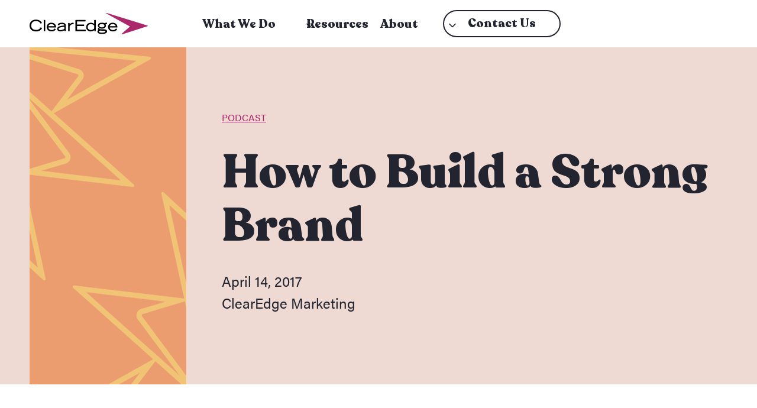

--- FILE ---
content_type: text/html; charset=UTF-8
request_url: https://meetclearedge.com/podcast/how-to-build-a-strong-brand/
body_size: 32688
content:
<!doctype html>
<html lang="en-US" class="no-js" itemtype="https://schema.org/Blog" itemscope>
<head>
	<meta charset="UTF-8">
	<meta name="viewport" content="width=device-width, initial-scale=1, minimum-scale=1">
	<meta name='robots' content='index, follow, max-image-preview:large, max-snippet:-1, max-video-preview:-1' />
<script data-minify="1" id="cookieyes" type="text/javascript" src="https://meetclearedge.com/wp-content/cache/min/1/client_data/d683f5f664490594eaa5f134/script.js?ver=1769025430" data-rocket-defer defer></script>
	<!-- This site is optimized with the Yoast SEO Premium plugin v26.7 (Yoast SEO v26.8) - https://yoast.com/product/yoast-seo-premium-wordpress/ -->
	<title>How to Build a Strong Brand</title>
<link data-rocket-prefetch href="https://www.youtube.com" rel="dns-prefetch">
<link data-rocket-prefetch href="https://d3rqem538l0q4a.cloudfront.net" rel="dns-prefetch">
<link data-rocket-prefetch href="https://www.googletagmanager.com" rel="dns-prefetch">
<link data-rocket-prefetch href="https://acsbapp.com" rel="dns-prefetch">
<link data-rocket-prefetch href="https://kit.fontawesome.com" rel="dns-prefetch">
<link data-rocket-prefetch href="https://cdn-cookieyes.com" rel="dns-prefetch">
<link data-rocket-prefetch href="https://snap.licdn.com" rel="dns-prefetch"><link rel="preload" data-rocket-preload as="image" href="https://meetclearedge.com/wp-content/uploads/2024/01/black.svg" fetchpriority="high">
	<link rel="canonical" href="https://meetclearedge.com/podcast/how-to-build-a-strong-brand/" />
	<meta property="og:locale" content="en_US" />
	<meta property="og:type" content="article" />
	<meta property="og:title" content="How to Build a Strong Brand" />
	<meta property="og:description" content="Brands- every organization has one, but not every organization utilizes their brand to its fullest potential. Janalyn Kidd, ClearEdge’s Senior Creative Director and Brand Strategist sits down with Emily to discuss the topic of branding. Janalyn shares what it means to have a strong brand, the advantages of having a strong brand and how companies can work towards building a stronger brand." />
	<meta property="og:url" content="https://meetclearedge.com/podcast/how-to-build-a-strong-brand/" />
	<meta property="og:site_name" content="ClearEdge" />
	<meta property="article:published_time" content="2017-04-14T20:31:14+00:00" />
	<meta property="article:modified_time" content="2021-05-10T23:14:43+00:00" />
	<meta property="og:image" content="https://meetclearedge.com/wp-content/uploads/2021/03/Podcast-scaled.jpg" />
	<meta property="og:image:width" content="2560" />
	<meta property="og:image:height" content="1707" />
	<meta property="og:image:type" content="image/jpeg" />
	<meta name="author" content="ClearEdge Marketing" />
	<meta name="twitter:card" content="summary_large_image" />
	<meta name="twitter:label1" content="Written by" />
	<meta name="twitter:data1" content="ClearEdge Marketing" />
	<script type="application/ld+json" class="yoast-schema-graph">{"@context":"https://schema.org","@graph":[{"@type":"Article","@id":"https://meetclearedge.com/podcast/how-to-build-a-strong-brand/#article","isPartOf":{"@id":"https://meetclearedge.com/podcast/how-to-build-a-strong-brand/"},"author":{"name":"ClearEdge Marketing","@id":"https://meetclearedge.com/#/schema/person/495fd989f1674a1165113282f5fcc543"},"headline":"How to Build a Strong Brand","datePublished":"2017-04-14T20:31:14+00:00","dateModified":"2021-05-10T23:14:43+00:00","mainEntityOfPage":{"@id":"https://meetclearedge.com/podcast/how-to-build-a-strong-brand/"},"wordCount":69,"publisher":{"@id":"https://meetclearedge.com/#organization"},"image":{"@id":"https://meetclearedge.com/podcast/how-to-build-a-strong-brand/#primaryimage"},"thumbnailUrl":"https://meetclearedge.com/wp-content/uploads/2021/03/Podcast-scaled.jpg","keywords":["Leadership"],"articleSection":["Podcast"],"inLanguage":"en-US"},{"@type":"WebPage","@id":"https://meetclearedge.com/podcast/how-to-build-a-strong-brand/","url":"https://meetclearedge.com/podcast/how-to-build-a-strong-brand/","name":"How to Build a Strong Brand","isPartOf":{"@id":"https://meetclearedge.com/#website"},"primaryImageOfPage":{"@id":"https://meetclearedge.com/podcast/how-to-build-a-strong-brand/#primaryimage"},"image":{"@id":"https://meetclearedge.com/podcast/how-to-build-a-strong-brand/#primaryimage"},"thumbnailUrl":"https://meetclearedge.com/wp-content/uploads/2021/03/Podcast-scaled.jpg","datePublished":"2017-04-14T20:31:14+00:00","dateModified":"2021-05-10T23:14:43+00:00","breadcrumb":{"@id":"https://meetclearedge.com/podcast/how-to-build-a-strong-brand/#breadcrumb"},"inLanguage":"en-US","potentialAction":[{"@type":"ReadAction","target":["https://meetclearedge.com/podcast/how-to-build-a-strong-brand/"]}]},{"@type":"ImageObject","inLanguage":"en-US","@id":"https://meetclearedge.com/podcast/how-to-build-a-strong-brand/#primaryimage","url":"https://meetclearedge.com/wp-content/uploads/2021/03/Podcast-scaled.jpg","contentUrl":"https://meetclearedge.com/wp-content/uploads/2021/03/Podcast-scaled.jpg","width":2560,"height":1707,"caption":"Vintage microphone"},{"@type":"BreadcrumbList","@id":"https://meetclearedge.com/podcast/how-to-build-a-strong-brand/#breadcrumb","itemListElement":[{"@type":"ListItem","position":1,"name":"Home","item":"https://meetclearedge.com/"},{"@type":"ListItem","position":2,"name":"How to Build a Strong Brand"}]},{"@type":"WebSite","@id":"https://meetclearedge.com/#website","url":"https://meetclearedge.com/","name":"ClearEdge","description":"PR, Branding &amp; Digital Marketing Agency","publisher":{"@id":"https://meetclearedge.com/#organization"},"potentialAction":[{"@type":"SearchAction","target":{"@type":"EntryPoint","urlTemplate":"https://meetclearedge.com/?s={search_term_string}"},"query-input":{"@type":"PropertyValueSpecification","valueRequired":true,"valueName":"search_term_string"}}],"inLanguage":"en-US"},{"@type":"Organization","@id":"https://meetclearedge.com/#organization","name":"ClearEdge","url":"https://meetclearedge.com/","logo":{"@type":"ImageObject","inLanguage":"en-US","@id":"https://meetclearedge.com/#/schema/logo/image/","url":"https://meetclearedge.com/wp-content/uploads/2023/12/logo.svg","contentUrl":"https://meetclearedge.com/wp-content/uploads/2023/12/logo.svg","width":190,"height":34,"caption":"ClearEdge"},"image":{"@id":"https://meetclearedge.com/#/schema/logo/image/"}},{"@type":"Person","@id":"https://meetclearedge.com/#/schema/person/495fd989f1674a1165113282f5fcc543","name":"ClearEdge Marketing","image":{"@type":"ImageObject","inLanguage":"en-US","@id":"https://meetclearedge.com/#/schema/person/image/","url":"https://secure.gravatar.com/avatar/9b25fb614a3a6b9356ea3a8d6629e5c132a9a642dc4ac7dc3494fc778c303866?s=96&d=mm&r=g","contentUrl":"https://secure.gravatar.com/avatar/9b25fb614a3a6b9356ea3a8d6629e5c132a9a642dc4ac7dc3494fc778c303866?s=96&d=mm&r=g","caption":"ClearEdge Marketing"}}]}</script>
	<!-- / Yoast SEO Premium plugin. -->


<link rel='dns-prefetch' href='//meetclearedge.com' />
<link rel='dns-prefetch' href='//ajax.googleapis.com' />
<link rel='dns-prefetch' href='//code.jquery.com' />
<link rel='dns-prefetch' href='//use.typekit.net' />

			<script>document.documentElement.classList.remove( 'no-js' );</script>
			<link rel="alternate" title="oEmbed (JSON)" type="application/json+oembed" href="https://meetclearedge.com/wp-json/oembed/1.0/embed?url=https%3A%2F%2Fmeetclearedge.com%2Fpodcast%2Fhow-to-build-a-strong-brand%2F" />
<link rel="alternate" title="oEmbed (XML)" type="text/xml+oembed" href="https://meetclearedge.com/wp-json/oembed/1.0/embed?url=https%3A%2F%2Fmeetclearedge.com%2Fpodcast%2Fhow-to-build-a-strong-brand%2F&#038;format=xml" />
<style id='wp-img-auto-sizes-contain-inline-css'>
img:is([sizes=auto i],[sizes^="auto," i]){contain-intrinsic-size:3000px 1500px}
/*# sourceURL=wp-img-auto-sizes-contain-inline-css */
</style>
<link data-minify="1" rel='stylesheet' id='kadence-blocks-header-css' href='https://meetclearedge.com/wp-content/cache/min/1/wp-content/plugins/kadence-blocks/dist/style-blocks-header.css?ver=1769025430' media='all' />
<link data-minify="1" rel='stylesheet' id='kadence-blocks-identity-css' href='https://meetclearedge.com/wp-content/cache/min/1/wp-content/plugins/kadence-blocks/dist/style-blocks-identity.css?ver=1769025430' media='all' />
<link data-minify="1" rel='stylesheet' id='kadence-blocks-navigation-css' href='https://meetclearedge.com/wp-content/cache/min/1/wp-content/plugins/kadence-blocks/dist/style-blocks-navigation.css?ver=1769025430' media='all' />
<link data-minify="1" rel='stylesheet' id='kadence-blocks-advancedbtn-css' href='https://meetclearedge.com/wp-content/cache/min/1/wp-content/plugins/kadence-blocks/dist/style-blocks-advancedbtn.css?ver=1769025430' media='all' />
<link data-minify="1" rel='stylesheet' id='kadence-blocks-rowlayout-css' href='https://meetclearedge.com/wp-content/cache/min/1/wp-content/plugins/kadence-blocks/dist/style-blocks-rowlayout.css?ver=1769025430' media='all' />
<link data-minify="1" rel='stylesheet' id='kadence-blocks-column-css' href='https://meetclearedge.com/wp-content/cache/min/1/wp-content/plugins/kadence-blocks/dist/style-blocks-column.css?ver=1769025430' media='all' />
<link data-minify="1" rel='stylesheet' id='kadence-blocks-image-css' href='https://meetclearedge.com/wp-content/cache/min/1/wp-content/plugins/kadence-blocks/dist/style-blocks-image.css?ver=1769025430' media='all' />
<style id='kadence-blocks-advancedheading-inline-css'>
	.wp-block-kadence-advancedheading mark{background:transparent;border-style:solid;border-width:0}
	.wp-block-kadence-advancedheading mark.kt-highlight{color:#f76a0c;}
	.kb-adv-heading-icon{display: inline-flex;justify-content: center;align-items: center;}
	.is-layout-constrained > .kb-advanced-heading-link {display: block;}.wp-block-kadence-advancedheading.has-background{padding: 0;}	.single-content .kadence-advanced-heading-wrapper h1,
	.single-content .kadence-advanced-heading-wrapper h2,
	.single-content .kadence-advanced-heading-wrapper h3,
	.single-content .kadence-advanced-heading-wrapper h4,
	.single-content .kadence-advanced-heading-wrapper h5,
	.single-content .kadence-advanced-heading-wrapper h6 {margin: 1.5em 0 .5em;}
	.single-content .kadence-advanced-heading-wrapper+* { margin-top:0;}.kb-screen-reader-text{position:absolute;width:1px;height:1px;padding:0;margin:-1px;overflow:hidden;clip:rect(0,0,0,0);}
/*# sourceURL=kadence-blocks-advancedheading-inline-css */
</style>
<style id='wp-emoji-styles-inline-css'>

	img.wp-smiley, img.emoji {
		display: inline !important;
		border: none !important;
		box-shadow: none !important;
		height: 1em !important;
		width: 1em !important;
		margin: 0 0.07em !important;
		vertical-align: -0.1em !important;
		background: none !important;
		padding: 0 !important;
	}
/*# sourceURL=wp-emoji-styles-inline-css */
</style>
<link rel='stylesheet' id='wp-block-library-css' href='https://meetclearedge.com/wp-includes/css/dist/block-library/style.min.css?ver=39b5cf4699a341adaae3972260ed6d87' media='all' />
<style id='wp-block-post-author-name-inline-css'>
.wp-block-post-author-name{box-sizing:border-box}
/*# sourceURL=https://meetclearedge.com/wp-includes/blocks/post-author-name/style.min.css */
</style>
<style id='wp-block-post-date-inline-css'>
.wp-block-post-date{box-sizing:border-box}
/*# sourceURL=https://meetclearedge.com/wp-includes/blocks/post-date/style.min.css */
</style>
<style id='wp-block-post-terms-inline-css'>
.wp-block-post-terms{box-sizing:border-box}.wp-block-post-terms .wp-block-post-terms__separator{white-space:pre-wrap}
/*# sourceURL=https://meetclearedge.com/wp-includes/blocks/post-terms/style.min.css */
</style>
<style id='wp-block-post-title-inline-css'>
.wp-block-post-title{box-sizing:border-box;word-break:break-word}.wp-block-post-title :where(a){display:inline-block;font-family:inherit;font-size:inherit;font-style:inherit;font-weight:inherit;letter-spacing:inherit;line-height:inherit;text-decoration:inherit}
/*# sourceURL=https://meetclearedge.com/wp-includes/blocks/post-title/style.min.css */
</style>
<style id='wp-block-site-logo-inline-css'>
.wp-block-site-logo{box-sizing:border-box;line-height:0}.wp-block-site-logo a{display:inline-block;line-height:0}.wp-block-site-logo.is-default-size img{height:auto;width:120px}.wp-block-site-logo img{height:auto;max-width:100%}.wp-block-site-logo a,.wp-block-site-logo img{border-radius:inherit}.wp-block-site-logo.aligncenter{margin-left:auto;margin-right:auto;text-align:center}:root :where(.wp-block-site-logo.is-style-rounded){border-radius:9999px}
/*# sourceURL=https://meetclearedge.com/wp-includes/blocks/site-logo/style.min.css */
</style>
<style id='wp-block-social-links-inline-css'>
.wp-block-social-links{background:none;box-sizing:border-box;margin-left:0;padding-left:0;padding-right:0;text-indent:0}.wp-block-social-links .wp-social-link a,.wp-block-social-links .wp-social-link a:hover{border-bottom:0;box-shadow:none;text-decoration:none}.wp-block-social-links .wp-social-link svg{height:1em;width:1em}.wp-block-social-links .wp-social-link span:not(.screen-reader-text){font-size:.65em;margin-left:.5em;margin-right:.5em}.wp-block-social-links.has-small-icon-size{font-size:16px}.wp-block-social-links,.wp-block-social-links.has-normal-icon-size{font-size:24px}.wp-block-social-links.has-large-icon-size{font-size:36px}.wp-block-social-links.has-huge-icon-size{font-size:48px}.wp-block-social-links.aligncenter{display:flex;justify-content:center}.wp-block-social-links.alignright{justify-content:flex-end}.wp-block-social-link{border-radius:9999px;display:block}@media not (prefers-reduced-motion){.wp-block-social-link{transition:transform .1s ease}}.wp-block-social-link{height:auto}.wp-block-social-link a{align-items:center;display:flex;line-height:0}.wp-block-social-link:hover{transform:scale(1.1)}.wp-block-social-links .wp-block-social-link.wp-social-link{display:inline-block;margin:0;padding:0}.wp-block-social-links .wp-block-social-link.wp-social-link .wp-block-social-link-anchor,.wp-block-social-links .wp-block-social-link.wp-social-link .wp-block-social-link-anchor svg,.wp-block-social-links .wp-block-social-link.wp-social-link .wp-block-social-link-anchor:active,.wp-block-social-links .wp-block-social-link.wp-social-link .wp-block-social-link-anchor:hover,.wp-block-social-links .wp-block-social-link.wp-social-link .wp-block-social-link-anchor:visited{color:currentColor;fill:currentColor}:where(.wp-block-social-links:not(.is-style-logos-only)) .wp-social-link{background-color:#f0f0f0;color:#444}:where(.wp-block-social-links:not(.is-style-logos-only)) .wp-social-link-amazon{background-color:#f90;color:#fff}:where(.wp-block-social-links:not(.is-style-logos-only)) .wp-social-link-bandcamp{background-color:#1ea0c3;color:#fff}:where(.wp-block-social-links:not(.is-style-logos-only)) .wp-social-link-behance{background-color:#0757fe;color:#fff}:where(.wp-block-social-links:not(.is-style-logos-only)) .wp-social-link-bluesky{background-color:#0a7aff;color:#fff}:where(.wp-block-social-links:not(.is-style-logos-only)) .wp-social-link-codepen{background-color:#1e1f26;color:#fff}:where(.wp-block-social-links:not(.is-style-logos-only)) .wp-social-link-deviantart{background-color:#02e49b;color:#fff}:where(.wp-block-social-links:not(.is-style-logos-only)) .wp-social-link-discord{background-color:#5865f2;color:#fff}:where(.wp-block-social-links:not(.is-style-logos-only)) .wp-social-link-dribbble{background-color:#e94c89;color:#fff}:where(.wp-block-social-links:not(.is-style-logos-only)) .wp-social-link-dropbox{background-color:#4280ff;color:#fff}:where(.wp-block-social-links:not(.is-style-logos-only)) .wp-social-link-etsy{background-color:#f45800;color:#fff}:where(.wp-block-social-links:not(.is-style-logos-only)) .wp-social-link-facebook{background-color:#0866ff;color:#fff}:where(.wp-block-social-links:not(.is-style-logos-only)) .wp-social-link-fivehundredpx{background-color:#000;color:#fff}:where(.wp-block-social-links:not(.is-style-logos-only)) .wp-social-link-flickr{background-color:#0461dd;color:#fff}:where(.wp-block-social-links:not(.is-style-logos-only)) .wp-social-link-foursquare{background-color:#e65678;color:#fff}:where(.wp-block-social-links:not(.is-style-logos-only)) .wp-social-link-github{background-color:#24292d;color:#fff}:where(.wp-block-social-links:not(.is-style-logos-only)) .wp-social-link-goodreads{background-color:#eceadd;color:#382110}:where(.wp-block-social-links:not(.is-style-logos-only)) .wp-social-link-google{background-color:#ea4434;color:#fff}:where(.wp-block-social-links:not(.is-style-logos-only)) .wp-social-link-gravatar{background-color:#1d4fc4;color:#fff}:where(.wp-block-social-links:not(.is-style-logos-only)) .wp-social-link-instagram{background-color:#f00075;color:#fff}:where(.wp-block-social-links:not(.is-style-logos-only)) .wp-social-link-lastfm{background-color:#e21b24;color:#fff}:where(.wp-block-social-links:not(.is-style-logos-only)) .wp-social-link-linkedin{background-color:#0d66c2;color:#fff}:where(.wp-block-social-links:not(.is-style-logos-only)) .wp-social-link-mastodon{background-color:#3288d4;color:#fff}:where(.wp-block-social-links:not(.is-style-logos-only)) .wp-social-link-medium{background-color:#000;color:#fff}:where(.wp-block-social-links:not(.is-style-logos-only)) .wp-social-link-meetup{background-color:#f6405f;color:#fff}:where(.wp-block-social-links:not(.is-style-logos-only)) .wp-social-link-patreon{background-color:#000;color:#fff}:where(.wp-block-social-links:not(.is-style-logos-only)) .wp-social-link-pinterest{background-color:#e60122;color:#fff}:where(.wp-block-social-links:not(.is-style-logos-only)) .wp-social-link-pocket{background-color:#ef4155;color:#fff}:where(.wp-block-social-links:not(.is-style-logos-only)) .wp-social-link-reddit{background-color:#ff4500;color:#fff}:where(.wp-block-social-links:not(.is-style-logos-only)) .wp-social-link-skype{background-color:#0478d7;color:#fff}:where(.wp-block-social-links:not(.is-style-logos-only)) .wp-social-link-snapchat{background-color:#fefc00;color:#fff;stroke:#000}:where(.wp-block-social-links:not(.is-style-logos-only)) .wp-social-link-soundcloud{background-color:#ff5600;color:#fff}:where(.wp-block-social-links:not(.is-style-logos-only)) .wp-social-link-spotify{background-color:#1bd760;color:#fff}:where(.wp-block-social-links:not(.is-style-logos-only)) .wp-social-link-telegram{background-color:#2aabee;color:#fff}:where(.wp-block-social-links:not(.is-style-logos-only)) .wp-social-link-threads{background-color:#000;color:#fff}:where(.wp-block-social-links:not(.is-style-logos-only)) .wp-social-link-tiktok{background-color:#000;color:#fff}:where(.wp-block-social-links:not(.is-style-logos-only)) .wp-social-link-tumblr{background-color:#011835;color:#fff}:where(.wp-block-social-links:not(.is-style-logos-only)) .wp-social-link-twitch{background-color:#6440a4;color:#fff}:where(.wp-block-social-links:not(.is-style-logos-only)) .wp-social-link-twitter{background-color:#1da1f2;color:#fff}:where(.wp-block-social-links:not(.is-style-logos-only)) .wp-social-link-vimeo{background-color:#1eb7ea;color:#fff}:where(.wp-block-social-links:not(.is-style-logos-only)) .wp-social-link-vk{background-color:#4680c2;color:#fff}:where(.wp-block-social-links:not(.is-style-logos-only)) .wp-social-link-wordpress{background-color:#3499cd;color:#fff}:where(.wp-block-social-links:not(.is-style-logos-only)) .wp-social-link-whatsapp{background-color:#25d366;color:#fff}:where(.wp-block-social-links:not(.is-style-logos-only)) .wp-social-link-x{background-color:#000;color:#fff}:where(.wp-block-social-links:not(.is-style-logos-only)) .wp-social-link-yelp{background-color:#d32422;color:#fff}:where(.wp-block-social-links:not(.is-style-logos-only)) .wp-social-link-youtube{background-color:red;color:#fff}:where(.wp-block-social-links.is-style-logos-only) .wp-social-link{background:none}:where(.wp-block-social-links.is-style-logos-only) .wp-social-link svg{height:1.25em;width:1.25em}:where(.wp-block-social-links.is-style-logos-only) .wp-social-link-amazon{color:#f90}:where(.wp-block-social-links.is-style-logos-only) .wp-social-link-bandcamp{color:#1ea0c3}:where(.wp-block-social-links.is-style-logos-only) .wp-social-link-behance{color:#0757fe}:where(.wp-block-social-links.is-style-logos-only) .wp-social-link-bluesky{color:#0a7aff}:where(.wp-block-social-links.is-style-logos-only) .wp-social-link-codepen{color:#1e1f26}:where(.wp-block-social-links.is-style-logos-only) .wp-social-link-deviantart{color:#02e49b}:where(.wp-block-social-links.is-style-logos-only) .wp-social-link-discord{color:#5865f2}:where(.wp-block-social-links.is-style-logos-only) .wp-social-link-dribbble{color:#e94c89}:where(.wp-block-social-links.is-style-logos-only) .wp-social-link-dropbox{color:#4280ff}:where(.wp-block-social-links.is-style-logos-only) .wp-social-link-etsy{color:#f45800}:where(.wp-block-social-links.is-style-logos-only) .wp-social-link-facebook{color:#0866ff}:where(.wp-block-social-links.is-style-logos-only) .wp-social-link-fivehundredpx{color:#000}:where(.wp-block-social-links.is-style-logos-only) .wp-social-link-flickr{color:#0461dd}:where(.wp-block-social-links.is-style-logos-only) .wp-social-link-foursquare{color:#e65678}:where(.wp-block-social-links.is-style-logos-only) .wp-social-link-github{color:#24292d}:where(.wp-block-social-links.is-style-logos-only) .wp-social-link-goodreads{color:#382110}:where(.wp-block-social-links.is-style-logos-only) .wp-social-link-google{color:#ea4434}:where(.wp-block-social-links.is-style-logos-only) .wp-social-link-gravatar{color:#1d4fc4}:where(.wp-block-social-links.is-style-logos-only) .wp-social-link-instagram{color:#f00075}:where(.wp-block-social-links.is-style-logos-only) .wp-social-link-lastfm{color:#e21b24}:where(.wp-block-social-links.is-style-logos-only) .wp-social-link-linkedin{color:#0d66c2}:where(.wp-block-social-links.is-style-logos-only) .wp-social-link-mastodon{color:#3288d4}:where(.wp-block-social-links.is-style-logos-only) .wp-social-link-medium{color:#000}:where(.wp-block-social-links.is-style-logos-only) .wp-social-link-meetup{color:#f6405f}:where(.wp-block-social-links.is-style-logos-only) .wp-social-link-patreon{color:#000}:where(.wp-block-social-links.is-style-logos-only) .wp-social-link-pinterest{color:#e60122}:where(.wp-block-social-links.is-style-logos-only) .wp-social-link-pocket{color:#ef4155}:where(.wp-block-social-links.is-style-logos-only) .wp-social-link-reddit{color:#ff4500}:where(.wp-block-social-links.is-style-logos-only) .wp-social-link-skype{color:#0478d7}:where(.wp-block-social-links.is-style-logos-only) .wp-social-link-snapchat{color:#fff;stroke:#000}:where(.wp-block-social-links.is-style-logos-only) .wp-social-link-soundcloud{color:#ff5600}:where(.wp-block-social-links.is-style-logos-only) .wp-social-link-spotify{color:#1bd760}:where(.wp-block-social-links.is-style-logos-only) .wp-social-link-telegram{color:#2aabee}:where(.wp-block-social-links.is-style-logos-only) .wp-social-link-threads{color:#000}:where(.wp-block-social-links.is-style-logos-only) .wp-social-link-tiktok{color:#000}:where(.wp-block-social-links.is-style-logos-only) .wp-social-link-tumblr{color:#011835}:where(.wp-block-social-links.is-style-logos-only) .wp-social-link-twitch{color:#6440a4}:where(.wp-block-social-links.is-style-logos-only) .wp-social-link-twitter{color:#1da1f2}:where(.wp-block-social-links.is-style-logos-only) .wp-social-link-vimeo{color:#1eb7ea}:where(.wp-block-social-links.is-style-logos-only) .wp-social-link-vk{color:#4680c2}:where(.wp-block-social-links.is-style-logos-only) .wp-social-link-whatsapp{color:#25d366}:where(.wp-block-social-links.is-style-logos-only) .wp-social-link-wordpress{color:#3499cd}:where(.wp-block-social-links.is-style-logos-only) .wp-social-link-x{color:#000}:where(.wp-block-social-links.is-style-logos-only) .wp-social-link-yelp{color:#d32422}:where(.wp-block-social-links.is-style-logos-only) .wp-social-link-youtube{color:red}.wp-block-social-links.is-style-pill-shape .wp-social-link{width:auto}:root :where(.wp-block-social-links .wp-social-link a){padding:.25em}:root :where(.wp-block-social-links.is-style-logos-only .wp-social-link a){padding:0}:root :where(.wp-block-social-links.is-style-pill-shape .wp-social-link a){padding-left:.6666666667em;padding-right:.6666666667em}.wp-block-social-links:not(.has-icon-color):not(.has-icon-background-color) .wp-social-link-snapchat .wp-block-social-link-label{color:#000}
/*# sourceURL=https://meetclearedge.com/wp-includes/blocks/social-links/style.min.css */
</style>
<style id='global-styles-inline-css'>
:root{--wp--preset--aspect-ratio--square: 1;--wp--preset--aspect-ratio--4-3: 4/3;--wp--preset--aspect-ratio--3-4: 3/4;--wp--preset--aspect-ratio--3-2: 3/2;--wp--preset--aspect-ratio--2-3: 2/3;--wp--preset--aspect-ratio--16-9: 16/9;--wp--preset--aspect-ratio--9-16: 9/16;--wp--preset--color--black: #000000;--wp--preset--color--cyan-bluish-gray: #abb8c3;--wp--preset--color--white: #ffffff;--wp--preset--color--pale-pink: #f78da7;--wp--preset--color--vivid-red: #cf2e2e;--wp--preset--color--luminous-vivid-orange: #ff6900;--wp--preset--color--luminous-vivid-amber: #fcb900;--wp--preset--color--light-green-cyan: #7bdcb5;--wp--preset--color--vivid-green-cyan: #00d084;--wp--preset--color--pale-cyan-blue: #8ed1fc;--wp--preset--color--vivid-cyan-blue: #0693e3;--wp--preset--color--vivid-purple: #9b51e0;--wp--preset--color--kb-palette-6: #f6ea79;--wp--preset--color--kb-palette-7: #888888;--wp--preset--color--kb-palette-8: #f5b652;--wp--preset--color--kb-palette-9: #4536b6;--wp--preset--color--kb-palette-10: #b6a8fe;--wp--preset--color--kb-palette-11: #eedad3;--wp--preset--color--kb-palette-12: #222430;--wp--preset--color--kb-palette-13: #ffffff;--wp--preset--color--kb-palette-97: #fbf3f1;--wp--preset--gradient--vivid-cyan-blue-to-vivid-purple: linear-gradient(135deg,rgb(6,147,227) 0%,rgb(155,81,224) 100%);--wp--preset--gradient--light-green-cyan-to-vivid-green-cyan: linear-gradient(135deg,rgb(122,220,180) 0%,rgb(0,208,130) 100%);--wp--preset--gradient--luminous-vivid-amber-to-luminous-vivid-orange: linear-gradient(135deg,rgb(252,185,0) 0%,rgb(255,105,0) 100%);--wp--preset--gradient--luminous-vivid-orange-to-vivid-red: linear-gradient(135deg,rgb(255,105,0) 0%,rgb(207,46,46) 100%);--wp--preset--gradient--very-light-gray-to-cyan-bluish-gray: linear-gradient(135deg,rgb(238,238,238) 0%,rgb(169,184,195) 100%);--wp--preset--gradient--cool-to-warm-spectrum: linear-gradient(135deg,rgb(74,234,220) 0%,rgb(151,120,209) 20%,rgb(207,42,186) 40%,rgb(238,44,130) 60%,rgb(251,105,98) 80%,rgb(254,248,76) 100%);--wp--preset--gradient--blush-light-purple: linear-gradient(135deg,rgb(255,206,236) 0%,rgb(152,150,240) 100%);--wp--preset--gradient--blush-bordeaux: linear-gradient(135deg,rgb(254,205,165) 0%,rgb(254,45,45) 50%,rgb(107,0,62) 100%);--wp--preset--gradient--luminous-dusk: linear-gradient(135deg,rgb(255,203,112) 0%,rgb(199,81,192) 50%,rgb(65,88,208) 100%);--wp--preset--gradient--pale-ocean: linear-gradient(135deg,rgb(255,245,203) 0%,rgb(182,227,212) 50%,rgb(51,167,181) 100%);--wp--preset--gradient--electric-grass: linear-gradient(135deg,rgb(202,248,128) 0%,rgb(113,206,126) 100%);--wp--preset--gradient--midnight: linear-gradient(135deg,rgb(2,3,129) 0%,rgb(40,116,252) 100%);--wp--preset--font-size--small: var(--global-font-size-small);--wp--preset--font-size--medium: var(--global-font-size-medium);--wp--preset--font-size--large: var(--global-font-size-large);--wp--preset--font-size--x-large: 42px;--wp--preset--font-size--larger: var(--global-font-size-larger);--wp--preset--font-size--xxlarge: var(--global-font-size-xxlarge);--wp--preset--spacing--20: 0.44rem;--wp--preset--spacing--30: 0.67rem;--wp--preset--spacing--40: 1rem;--wp--preset--spacing--50: 1.5rem;--wp--preset--spacing--60: 2.25rem;--wp--preset--spacing--70: 3.38rem;--wp--preset--spacing--80: 5.06rem;--wp--preset--shadow--natural: 6px 6px 9px rgba(0, 0, 0, 0.2);--wp--preset--shadow--deep: 12px 12px 50px rgba(0, 0, 0, 0.4);--wp--preset--shadow--sharp: 6px 6px 0px rgba(0, 0, 0, 0.2);--wp--preset--shadow--outlined: 6px 6px 0px -3px rgb(255, 255, 255), 6px 6px rgb(0, 0, 0);--wp--preset--shadow--crisp: 6px 6px 0px rgb(0, 0, 0);}:where(.is-layout-flex){gap: 0.5em;}:where(.is-layout-grid){gap: 0.5em;}body .is-layout-flex{display: flex;}.is-layout-flex{flex-wrap: wrap;align-items: center;}.is-layout-flex > :is(*, div){margin: 0;}body .is-layout-grid{display: grid;}.is-layout-grid > :is(*, div){margin: 0;}:where(.wp-block-columns.is-layout-flex){gap: 2em;}:where(.wp-block-columns.is-layout-grid){gap: 2em;}:where(.wp-block-post-template.is-layout-flex){gap: 1.25em;}:where(.wp-block-post-template.is-layout-grid){gap: 1.25em;}.has-black-color{color: var(--wp--preset--color--black) !important;}.has-cyan-bluish-gray-color{color: var(--wp--preset--color--cyan-bluish-gray) !important;}.has-white-color{color: var(--wp--preset--color--white) !important;}.has-pale-pink-color{color: var(--wp--preset--color--pale-pink) !important;}.has-vivid-red-color{color: var(--wp--preset--color--vivid-red) !important;}.has-luminous-vivid-orange-color{color: var(--wp--preset--color--luminous-vivid-orange) !important;}.has-luminous-vivid-amber-color{color: var(--wp--preset--color--luminous-vivid-amber) !important;}.has-light-green-cyan-color{color: var(--wp--preset--color--light-green-cyan) !important;}.has-vivid-green-cyan-color{color: var(--wp--preset--color--vivid-green-cyan) !important;}.has-pale-cyan-blue-color{color: var(--wp--preset--color--pale-cyan-blue) !important;}.has-vivid-cyan-blue-color{color: var(--wp--preset--color--vivid-cyan-blue) !important;}.has-vivid-purple-color{color: var(--wp--preset--color--vivid-purple) !important;}.has-black-background-color{background-color: var(--wp--preset--color--black) !important;}.has-cyan-bluish-gray-background-color{background-color: var(--wp--preset--color--cyan-bluish-gray) !important;}.has-white-background-color{background-color: var(--wp--preset--color--white) !important;}.has-pale-pink-background-color{background-color: var(--wp--preset--color--pale-pink) !important;}.has-vivid-red-background-color{background-color: var(--wp--preset--color--vivid-red) !important;}.has-luminous-vivid-orange-background-color{background-color: var(--wp--preset--color--luminous-vivid-orange) !important;}.has-luminous-vivid-amber-background-color{background-color: var(--wp--preset--color--luminous-vivid-amber) !important;}.has-light-green-cyan-background-color{background-color: var(--wp--preset--color--light-green-cyan) !important;}.has-vivid-green-cyan-background-color{background-color: var(--wp--preset--color--vivid-green-cyan) !important;}.has-pale-cyan-blue-background-color{background-color: var(--wp--preset--color--pale-cyan-blue) !important;}.has-vivid-cyan-blue-background-color{background-color: var(--wp--preset--color--vivid-cyan-blue) !important;}.has-vivid-purple-background-color{background-color: var(--wp--preset--color--vivid-purple) !important;}.has-black-border-color{border-color: var(--wp--preset--color--black) !important;}.has-cyan-bluish-gray-border-color{border-color: var(--wp--preset--color--cyan-bluish-gray) !important;}.has-white-border-color{border-color: var(--wp--preset--color--white) !important;}.has-pale-pink-border-color{border-color: var(--wp--preset--color--pale-pink) !important;}.has-vivid-red-border-color{border-color: var(--wp--preset--color--vivid-red) !important;}.has-luminous-vivid-orange-border-color{border-color: var(--wp--preset--color--luminous-vivid-orange) !important;}.has-luminous-vivid-amber-border-color{border-color: var(--wp--preset--color--luminous-vivid-amber) !important;}.has-light-green-cyan-border-color{border-color: var(--wp--preset--color--light-green-cyan) !important;}.has-vivid-green-cyan-border-color{border-color: var(--wp--preset--color--vivid-green-cyan) !important;}.has-pale-cyan-blue-border-color{border-color: var(--wp--preset--color--pale-cyan-blue) !important;}.has-vivid-cyan-blue-border-color{border-color: var(--wp--preset--color--vivid-cyan-blue) !important;}.has-vivid-purple-border-color{border-color: var(--wp--preset--color--vivid-purple) !important;}.has-vivid-cyan-blue-to-vivid-purple-gradient-background{background: var(--wp--preset--gradient--vivid-cyan-blue-to-vivid-purple) !important;}.has-light-green-cyan-to-vivid-green-cyan-gradient-background{background: var(--wp--preset--gradient--light-green-cyan-to-vivid-green-cyan) !important;}.has-luminous-vivid-amber-to-luminous-vivid-orange-gradient-background{background: var(--wp--preset--gradient--luminous-vivid-amber-to-luminous-vivid-orange) !important;}.has-luminous-vivid-orange-to-vivid-red-gradient-background{background: var(--wp--preset--gradient--luminous-vivid-orange-to-vivid-red) !important;}.has-very-light-gray-to-cyan-bluish-gray-gradient-background{background: var(--wp--preset--gradient--very-light-gray-to-cyan-bluish-gray) !important;}.has-cool-to-warm-spectrum-gradient-background{background: var(--wp--preset--gradient--cool-to-warm-spectrum) !important;}.has-blush-light-purple-gradient-background{background: var(--wp--preset--gradient--blush-light-purple) !important;}.has-blush-bordeaux-gradient-background{background: var(--wp--preset--gradient--blush-bordeaux) !important;}.has-luminous-dusk-gradient-background{background: var(--wp--preset--gradient--luminous-dusk) !important;}.has-pale-ocean-gradient-background{background: var(--wp--preset--gradient--pale-ocean) !important;}.has-electric-grass-gradient-background{background: var(--wp--preset--gradient--electric-grass) !important;}.has-midnight-gradient-background{background: var(--wp--preset--gradient--midnight) !important;}.has-small-font-size{font-size: var(--wp--preset--font-size--small) !important;}.has-medium-font-size{font-size: var(--wp--preset--font-size--medium) !important;}.has-large-font-size{font-size: var(--wp--preset--font-size--large) !important;}.has-x-large-font-size{font-size: var(--wp--preset--font-size--x-large) !important;}
/*# sourceURL=global-styles-inline-css */
</style>
<style id='core-block-supports-inline-css'>
.wp-elements-021a3cdd6a32b8761eee0821b7698452 a:where(:not(.wp-element-button)){color:var(--wp--preset--color--theme-palette-1);}.wp-container-core-social-links-is-layout-65655e7f{flex-wrap:nowrap;}
/*# sourceURL=core-block-supports-inline-css */
</style>

<style id='classic-theme-styles-inline-css'>
/*! This file is auto-generated */
.wp-block-button__link{color:#fff;background-color:#32373c;border-radius:9999px;box-shadow:none;text-decoration:none;padding:calc(.667em + 2px) calc(1.333em + 2px);font-size:1.125em}.wp-block-file__button{background:#32373c;color:#fff;text-decoration:none}
/*# sourceURL=/wp-includes/css/classic-themes.min.css */
</style>
<link data-minify="1" rel='stylesheet' id='dashicons-css' href='https://meetclearedge.com/wp-content/cache/min/1/wp-includes/css/dashicons.min.css?ver=1769025430' media='all' />
<link rel='stylesheet' id='wp-jquery-ui-dialog-css' href='https://meetclearedge.com/wp-includes/css/jquery-ui-dialog.min.css?ver=39b5cf4699a341adaae3972260ed6d87' media='all' />
<link data-minify="1" rel='stylesheet' id='atssync-css' href='https://meetclearedge.com/wp-content/cache/min/1/wp-content/plugins/ats-sync-master/public/css/atssync-public.css?ver=1769025430' media='all' />
<link rel='stylesheet' id='select2-css' href='https://meetclearedge.com/wp-content/plugins/ats-sync-master/public/css/select2.min.css?ver=1.8' media='all' />
<link rel='stylesheet' id='ce-connect-css' href='https://meetclearedge.com/wp-content/plugins/ce-connect/public/css/ce-connect-public.css?ver=1.0.0' media='all' />
<style id='wpgb-head-inline-css'>
.wp-grid-builder:not(.wpgb-template),.wpgb-facet{opacity:0.01}.wpgb-facet fieldset{margin:0;padding:0;border:none;outline:none;box-shadow:none}.wpgb-facet fieldset:last-child{margin-bottom:40px;}.wpgb-facet fieldset legend.wpgb-sr-only{height:1px;width:1px}
/*# sourceURL=wpgb-head-inline-css */
</style>
<link rel='stylesheet' id='kadence-global-css' href='https://meetclearedge.com/wp-content/themes/kadence/assets/css/global.min.css?ver=1.4.3' media='all' />
<style id='kadence-global-inline-css'>
/* Kadence Base CSS */
:root{--global-palette1:#ac286c;--global-palette2:#4536b6;--global-palette3:#222430;--global-palette4:#2D3748;--global-palette5:#4A5568;--global-palette6:#718096;--global-palette7:#eedad3;--global-palette8:#eb9d70;--global-palette9:#ffffff;--global-palette10:oklch(from var(--global-palette1) calc(l + 0.10 * (1 - l)) calc(c * 1.00) calc(h + 180) / 100%);--global-palette11:#13612e;--global-palette12:#1159af;--global-palette13:#b82105;--global-palette14:#f7630c;--global-palette15:#f5a524;--global-palette9rgb:255, 255, 255;--global-palette-highlight:var(--global-palette1);--global-palette-highlight-alt:var(--global-palette2);--global-palette-highlight-alt2:var(--global-palette9);--global-palette-btn-bg:var(--global-palette1);--global-palette-btn-bg-hover:var(--global-palette2);--global-palette-btn:var(--global-palette9);--global-palette-btn-hover:var(--global-palette9);--global-palette-btn-sec-bg:var(--global-palette7);--global-palette-btn-sec-bg-hover:var(--global-palette2);--global-palette-btn-sec:var(--global-palette3);--global-palette-btn-sec-hover:var(--global-palette9);--global-body-font-family:acumin-pro;--global-heading-font-family:inherit;--global-primary-nav-font-family:Recoleta, Arial;--global-fallback-font:sans-serif;--global-display-fallback-font:sans-serif;--global-content-width:1340px;--global-content-wide-width:calc(1340px + 230px);--global-content-narrow-width:842px;--global-content-edge-padding:50px;--global-content-boxed-padding:2rem;--global-calc-content-width:calc(1340px - var(--global-content-edge-padding) - var(--global-content-edge-padding) );--wp--style--global--content-size:var(--global-calc-content-width);}.wp-site-blocks{--global-vw:calc( 100vw - ( 0.5 * var(--scrollbar-offset)));}body{background:var(--global-palette8);}body, input, select, optgroup, textarea{font-style:normal;font-weight:400;font-size:24px;line-height:37px;font-family:var(--global-body-font-family);color:var(--global-palette3);}.content-bg, body.content-style-unboxed .site{background:var(--global-palette9);}@media all and (max-width: 767px){body{font-size:20px;line-height:32px;}}h1,h2,h3,h4,h5,h6{font-family:var(--global-heading-font-family);}h1{font-style:normal;font-weight:900;font-size:100px;line-height:120px;font-family:Recoleta, Arial;color:var(--global-palette3);}h2{font-style:normal;font-weight:900;font-size:100px;line-height:1.2;font-family:Recoleta, Arial;color:var(--global-palette3);}h3{font-style:normal;font-weight:900;font-size:42px;line-height:1.2;font-family:Recoleta, Arial;color:var(--global-palette3);}h4{font-style:normal;font-weight:900;font-size:22px;line-height:1.5;font-family:Recoleta, Arial;color:var(--global-palette4);}h5{font-weight:700;font-size:20px;line-height:1.5;color:var(--global-palette4);}h6{font-weight:700;font-size:18px;line-height:1.5;color:var(--global-palette5);}@media all and (max-width: 1024px){h1{font-size:50px;line-height:60px;}h2{font-size:50px;line-height:1.2;}}@media all and (max-width: 767px){h1{font-size:40px;line-height:48px;}h2{font-size:40px;}}.entry-hero .kadence-breadcrumbs{max-width:1340px;}.site-container, .site-header-row-layout-contained, .site-footer-row-layout-contained, .entry-hero-layout-contained, .comments-area, .alignfull > .wp-block-cover__inner-container, .alignwide > .wp-block-cover__inner-container{max-width:var(--global-content-width);}.content-width-narrow .content-container.site-container, .content-width-narrow .hero-container.site-container{max-width:var(--global-content-narrow-width);}@media all and (min-width: 1570px){.wp-site-blocks .content-container  .alignwide{margin-left:-115px;margin-right:-115px;width:unset;max-width:unset;}}@media all and (min-width: 1102px){.content-width-narrow .wp-site-blocks .content-container .alignwide{margin-left:-130px;margin-right:-130px;width:unset;max-width:unset;}}.content-style-boxed .wp-site-blocks .entry-content .alignwide{margin-left:calc( -1 * var( --global-content-boxed-padding ) );margin-right:calc( -1 * var( --global-content-boxed-padding ) );}.content-area{margin-top:5rem;margin-bottom:5rem;}@media all and (max-width: 1024px){.content-area{margin-top:3rem;margin-bottom:3rem;}}@media all and (max-width: 767px){.content-area{margin-top:2rem;margin-bottom:2rem;}}@media all and (max-width: 1024px){:root{--global-content-boxed-padding:2rem;}}@media all and (max-width: 767px){:root{--global-content-boxed-padding:1.5rem;}}.entry-content-wrap{padding:2rem;}@media all and (max-width: 1024px){.entry-content-wrap{padding:2rem;}}@media all and (max-width: 767px){.entry-content-wrap{padding:1.5rem;}}.entry.single-entry{box-shadow:0px 15px 15px -10px rgba(0,0,0,0.05);}.entry.loop-entry{box-shadow:0px 15px 15px -10px rgba(0,0,0,0.05);}.loop-entry .entry-content-wrap{padding:2rem;}@media all and (max-width: 1024px){.loop-entry .entry-content-wrap{padding:2rem;}}@media all and (max-width: 767px){.loop-entry .entry-content-wrap{padding:1.5rem;}}button, .button, .wp-block-button__link, input[type="button"], input[type="reset"], input[type="submit"], .fl-button, .elementor-button-wrapper .elementor-button, .wc-block-components-checkout-place-order-button, .wc-block-cart__submit{border-radius:29%;border:1px solid currentColor;border-color:var(--global-palette1);box-shadow:0px 4px 0px -7px rgba(0,0,0,0);}button:hover, button:focus, button:active, .button:hover, .button:focus, .button:active, .wp-block-button__link:hover, .wp-block-button__link:focus, .wp-block-button__link:active, input[type="button"]:hover, input[type="button"]:focus, input[type="button"]:active, input[type="reset"]:hover, input[type="reset"]:focus, input[type="reset"]:active, input[type="submit"]:hover, input[type="submit"]:focus, input[type="submit"]:active, .elementor-button-wrapper .elementor-button:hover, .elementor-button-wrapper .elementor-button:focus, .elementor-button-wrapper .elementor-button:active, .wc-block-cart__submit:hover{border-color:var(--global-palette2);box-shadow:0px 15px 25px -7px rgba(0,0,0,0.1);}.kb-button.kb-btn-global-outline.kb-btn-global-inherit{padding-top:calc(px - 2px);padding-right:calc(px - 2px);padding-bottom:calc(px - 2px);padding-left:calc(px - 2px);}@media all and (max-width: 1024px){button, .button, .wp-block-button__link, input[type="button"], input[type="reset"], input[type="submit"], .fl-button, .elementor-button-wrapper .elementor-button, .wc-block-components-checkout-place-order-button, .wc-block-cart__submit{border-color:var(--global-palette1);}}@media all and (max-width: 767px){button, .button, .wp-block-button__link, input[type="button"], input[type="reset"], input[type="submit"], .fl-button, .elementor-button-wrapper .elementor-button, .wc-block-components-checkout-place-order-button, .wc-block-cart__submit{border-color:var(--global-palette1);}}#kt-scroll-up-reader, #kt-scroll-up{border-radius:0px 0px 0px 0px;bottom:30px;font-size:1.2em;padding:0.4em 0.4em 0.4em 0.4em;}#kt-scroll-up-reader.scroll-up-side-right, #kt-scroll-up.scroll-up-side-right{right:30px;}#kt-scroll-up-reader.scroll-up-side-left, #kt-scroll-up.scroll-up-side-left{left:30px;}body.single{background:var(--global-palette7);}body.single .entry-related{background:var(--global-palette9);}.wp-site-blocks .entry-related h2.entry-related-title{font-style:normal;color:var(--global-palette3);}.entry-hero.post-hero-section .entry-header{min-height:200px;}
/* Kadence Footer CSS */
.site-bottom-footer-inner-wrap{padding-top:30px;padding-bottom:30px;grid-column-gap:30px;}.site-bottom-footer-inner-wrap .widget{margin-bottom:30px;}.site-bottom-footer-inner-wrap .site-footer-section:not(:last-child):after{right:calc(-30px / 2);}
/* Kadence Pro Header CSS */
.header-navigation-dropdown-direction-left ul ul.submenu, .header-navigation-dropdown-direction-left ul ul.sub-menu{right:0px;left:auto;}.rtl .header-navigation-dropdown-direction-right ul ul.submenu, .rtl .header-navigation-dropdown-direction-right ul ul.sub-menu{left:0px;right:auto;}.header-account-button .nav-drop-title-wrap > .kadence-svg-iconset, .header-account-button > .kadence-svg-iconset{font-size:1.2em;}.site-header-item .header-account-button .nav-drop-title-wrap, .site-header-item .header-account-wrap > .header-account-button{display:flex;align-items:center;}.header-account-style-icon_label .header-account-label{padding-left:5px;}.header-account-style-label_icon .header-account-label{padding-right:5px;}.site-header-item .header-account-wrap .header-account-button{text-decoration:none;box-shadow:none;color:inherit;background:transparent;padding:0.6em 0em 0.6em 0em;}.header-mobile-account-wrap .header-account-button .nav-drop-title-wrap > .kadence-svg-iconset, .header-mobile-account-wrap .header-account-button > .kadence-svg-iconset{font-size:1.2em;}.header-mobile-account-wrap .header-account-button .nav-drop-title-wrap, .header-mobile-account-wrap > .header-account-button{display:flex;align-items:center;}.header-mobile-account-wrap.header-account-style-icon_label .header-account-label{padding-left:5px;}.header-mobile-account-wrap.header-account-style-label_icon .header-account-label{padding-right:5px;}.header-mobile-account-wrap .header-account-button{text-decoration:none;box-shadow:none;color:inherit;background:transparent;padding:0.6em 0em 0.6em 0em;}#login-drawer .drawer-inner .drawer-content{display:flex;justify-content:center;align-items:center;position:absolute;top:0px;bottom:0px;left:0px;right:0px;padding:0px;}#loginform p label{display:block;}#login-drawer #loginform{width:100%;}#login-drawer #loginform input{width:100%;}#login-drawer #loginform input[type="checkbox"]{width:auto;}#login-drawer .drawer-inner .drawer-header{position:relative;z-index:100;}#login-drawer .drawer-content_inner.widget_login_form_inner{padding:2em;width:100%;max-width:350px;border-radius:.25rem;background:var(--global-palette9);color:var(--global-palette4);}#login-drawer .lost_password a{color:var(--global-palette6);}#login-drawer .lost_password, #login-drawer .register-field{text-align:center;}#login-drawer .widget_login_form_inner p{margin-top:1.2em;margin-bottom:0em;}#login-drawer .widget_login_form_inner p:first-child{margin-top:0em;}#login-drawer .widget_login_form_inner label{margin-bottom:0.5em;}#login-drawer hr.register-divider{margin:1.2em 0;border-width:1px;}#login-drawer .register-field{font-size:90%;}@media all and (min-width: 1025px){#login-drawer hr.register-divider.hide-desktop{display:none;}#login-drawer p.register-field.hide-desktop{display:none;}}@media all and (max-width: 1024px){#login-drawer hr.register-divider.hide-mobile{display:none;}#login-drawer p.register-field.hide-mobile{display:none;}}@media all and (max-width: 767px){#login-drawer hr.register-divider.hide-mobile{display:none;}#login-drawer p.register-field.hide-mobile{display:none;}}.tertiary-navigation .tertiary-menu-container > ul > li.menu-item > a{padding-left:calc(1.2em / 2);padding-right:calc(1.2em / 2);padding-top:0.6em;padding-bottom:0.6em;color:var(--global-palette5);}.tertiary-navigation .tertiary-menu-container > ul > li.menu-item > a:hover{color:var(--global-palette-highlight);}.tertiary-navigation .tertiary-menu-container > ul > li.menu-item.current-menu-item > a{color:var(--global-palette3);}.header-navigation[class*="header-navigation-style-underline"] .header-menu-container.tertiary-menu-container>ul>li>a:after{width:calc( 100% - 1.2em);}.quaternary-navigation .quaternary-menu-container > ul > li.menu-item > a{padding-left:calc(1.2em / 2);padding-right:calc(1.2em / 2);padding-top:0.6em;padding-bottom:0.6em;color:var(--global-palette5);}.quaternary-navigation .quaternary-menu-container > ul > li.menu-item > a:hover{color:var(--global-palette-highlight);}.quaternary-navigation .quaternary-menu-container > ul > li.menu-item.current-menu-item > a{color:var(--global-palette3);}.header-navigation[class*="header-navigation-style-underline"] .header-menu-container.quaternary-menu-container>ul>li>a:after{width:calc( 100% - 1.2em);}#main-header .header-divider{border-right:1px solid var(--global-palette6);height:50%;}#main-header .header-divider2{border-right:1px solid var(--global-palette6);height:50%;}#main-header .header-divider3{border-right:1px solid var(--global-palette6);height:50%;}#mobile-header .header-mobile-divider, #mobile-drawer .header-mobile-divider{border-right:1px solid var(--global-palette6);height:50%;}#mobile-drawer .header-mobile-divider{border-top:1px solid var(--global-palette6);width:50%;}#mobile-header .header-mobile-divider2{border-right:1px solid var(--global-palette6);height:50%;}#mobile-drawer .header-mobile-divider2{border-top:1px solid var(--global-palette6);width:50%;}.header-item-search-bar form ::-webkit-input-placeholder{color:currentColor;opacity:0.5;}.header-item-search-bar form ::placeholder{color:currentColor;opacity:0.5;}.header-search-bar form{max-width:100%;width:240px;}.header-mobile-search-bar form{max-width:calc(100vw - var(--global-sm-spacing) - var(--global-sm-spacing));width:240px;}.header-widget-lstyle-normal .header-widget-area-inner a:not(.button){text-decoration:underline;}.element-contact-inner-wrap{display:flex;flex-wrap:wrap;align-items:center;margin-top:-0.6em;margin-left:calc(-0.6em / 2);margin-right:calc(-0.6em / 2);}.element-contact-inner-wrap .header-contact-item{display:inline-flex;flex-wrap:wrap;align-items:center;margin-top:0.6em;margin-left:calc(0.6em / 2);margin-right:calc(0.6em / 2);}.element-contact-inner-wrap .header-contact-item .kadence-svg-iconset{font-size:1em;}.header-contact-item img{display:inline-block;}.header-contact-item .contact-label{margin-left:0.3em;}.rtl .header-contact-item .contact-label{margin-right:0.3em;margin-left:0px;}.header-mobile-contact-wrap .element-contact-inner-wrap{display:flex;flex-wrap:wrap;align-items:center;margin-top:-0.6em;margin-left:calc(-0.6em / 2);margin-right:calc(-0.6em / 2);}.header-mobile-contact-wrap .element-contact-inner-wrap .header-contact-item{display:inline-flex;flex-wrap:wrap;align-items:center;margin-top:0.6em;margin-left:calc(0.6em / 2);margin-right:calc(0.6em / 2);}.header-mobile-contact-wrap .element-contact-inner-wrap .header-contact-item .kadence-svg-iconset{font-size:1em;}#main-header .header-button2{border:2px none transparent;box-shadow:0px 0px 0px -7px rgba(0,0,0,0);}#main-header .header-button2:hover{box-shadow:0px 15px 25px -7px rgba(0,0,0,0.1);}.mobile-header-button2-wrap .mobile-header-button-inner-wrap .mobile-header-button2{border:2px none transparent;box-shadow:0px 0px 0px -7px rgba(0,0,0,0);}.mobile-header-button2-wrap .mobile-header-button-inner-wrap .mobile-header-button2:hover{box-shadow:0px 15px 25px -7px rgba(0,0,0,0.1);}#widget-drawer.popup-drawer-layout-fullwidth .drawer-content .header-widget2, #widget-drawer.popup-drawer-layout-sidepanel .drawer-inner{max-width:400px;}#widget-drawer.popup-drawer-layout-fullwidth .drawer-content .header-widget2{margin:0 auto;}.widget-toggle-open{display:flex;align-items:center;background:transparent;box-shadow:none;}.widget-toggle-open:hover, .widget-toggle-open:focus{border-color:currentColor;background:transparent;box-shadow:none;}.widget-toggle-open .widget-toggle-icon{display:flex;}.widget-toggle-open .widget-toggle-label{padding-right:5px;}.rtl .widget-toggle-open .widget-toggle-label{padding-left:5px;padding-right:0px;}.widget-toggle-open .widget-toggle-label:empty, .rtl .widget-toggle-open .widget-toggle-label:empty{padding-right:0px;padding-left:0px;}.widget-toggle-open-container .widget-toggle-open{color:var(--global-palette5);padding:0.4em 0.6em 0.4em 0.6em;font-size:14px;}.widget-toggle-open-container .widget-toggle-open.widget-toggle-style-bordered{border:1px solid currentColor;}.widget-toggle-open-container .widget-toggle-open .widget-toggle-icon{font-size:20px;}.widget-toggle-open-container .widget-toggle-open:hover, .widget-toggle-open-container .widget-toggle-open:focus{color:var(--global-palette-highlight);}#widget-drawer .header-widget-2style-normal a:not(.button){text-decoration:underline;}#widget-drawer .header-widget-2style-plain a:not(.button){text-decoration:none;}#widget-drawer .header-widget2 .widget-title{color:var(--global-palette9);}#widget-drawer .header-widget2{color:var(--global-palette8);}#widget-drawer .header-widget2 a:not(.button), #widget-drawer .header-widget2 .drawer-sub-toggle{color:var(--global-palette8);}#widget-drawer .header-widget2 a:not(.button):hover, #widget-drawer .header-widget2 .drawer-sub-toggle:hover{color:var(--global-palette9);}#mobile-secondary-site-navigation ul li{font-size:14px;}#mobile-secondary-site-navigation ul li a{padding-top:1em;padding-bottom:1em;}#mobile-secondary-site-navigation ul li > a, #mobile-secondary-site-navigation ul li.menu-item-has-children > .drawer-nav-drop-wrap{color:var(--global-palette8);}#mobile-secondary-site-navigation ul li.current-menu-item > a, #mobile-secondary-site-navigation ul li.current-menu-item.menu-item-has-children > .drawer-nav-drop-wrap{color:var(--global-palette-highlight);}#mobile-secondary-site-navigation ul li.menu-item-has-children .drawer-nav-drop-wrap, #mobile-secondary-site-navigation ul li:not(.menu-item-has-children) a{border-bottom:1px solid rgba(255,255,255,0.1);}#mobile-secondary-site-navigation:not(.drawer-navigation-parent-toggle-true) ul li.menu-item-has-children .drawer-nav-drop-wrap button{border-left:1px solid rgba(255,255,255,0.1);}
/*# sourceURL=kadence-global-inline-css */
</style>
<link data-minify="1" rel='stylesheet' id='heateor_sss_frontend_css-css' href='https://meetclearedge.com/wp-content/cache/background-css/1/meetclearedge.com/wp-content/cache/min/1/wp-content/plugins/sassy-social-share/public/css/sassy-social-share-public.css?ver=1769025430&wpr_t=1769244750' media='all' />
<style id='heateor_sss_frontend_css-inline-css'>
.heateor_sss_button_instagram span.heateor_sss_svg,a.heateor_sss_instagram span.heateor_sss_svg{background:radial-gradient(circle at 30% 107%,#fdf497 0,#fdf497 5%,#fd5949 45%,#d6249f 60%,#285aeb 90%)}.heateor_sss_horizontal_sharing .heateor_sss_svg,.heateor_sss_standard_follow_icons_container .heateor_sss_svg{color:#fff;border-width:0px;border-style:solid;border-color:transparent}.heateor_sss_horizontal_sharing .heateorSssTCBackground{color:#666}.heateor_sss_horizontal_sharing span.heateor_sss_svg:hover,.heateor_sss_standard_follow_icons_container span.heateor_sss_svg:hover{border-color:transparent;}.heateor_sss_vertical_sharing span.heateor_sss_svg,.heateor_sss_floating_follow_icons_container span.heateor_sss_svg{color:#fff;border-width:0px;border-style:solid;border-color:transparent;}.heateor_sss_vertical_sharing .heateorSssTCBackground{color:#666;}.heateor_sss_vertical_sharing span.heateor_sss_svg:hover,.heateor_sss_floating_follow_icons_container span.heateor_sss_svg:hover{border-color:transparent;}@media screen and (max-width:783px) {.heateor_sss_vertical_sharing{display:none!important}}
/*# sourceURL=heateor_sss_frontend_css-inline-css */
</style>
<link data-minify="1" rel='stylesheet' id='custom-typekit-5485-css' href='https://meetclearedge.com/wp-content/cache/min/1/bus5ycc.css?ver=1769025430' media='all' />
<style id='kadence-custom-font-css-inline-css'>
@font-face {font-family: "fasharp";font-style: normal;font-weight: 400;src:url("https://meetclearedge.com/wp-content/uploads/2023/12/fa-sharp-regular-400.woff2") format("woff2");font-display: swap;}@font-face {font-family: "faregular";font-style: normal;font-weight: 400;src:url("https://meetclearedge.com/wp-content/uploads/2023/12/fa-regular-400.woff2") format("woff2");font-display: swap;}@font-face {font-family: "Recoleta";font-style: normal;font-weight: 900;src:url("https://meetclearedge.com/wp-content/uploads/2023/12/Recoleta-Black-9044850.woff2") format("woff2"),url("https://meetclearedge.com/wp-content/uploads/2023/12/Recoleta-Black-9044850.woff") format("woff");font-display: swap;}
/*# sourceURL=kadence-custom-font-css-inline-css */
</style>
<style id='kadence-blocks-global-variables-inline-css'>
:root {--global-kb-font-size-sm:clamp(0.8rem, 0.73rem + 0.217vw, 0.9rem);--global-kb-font-size-md:clamp(1.1rem, 0.995rem + 0.326vw, 1.25rem);--global-kb-font-size-lg:clamp(1.75rem, 1.576rem + 0.543vw, 2rem);--global-kb-font-size-xl:clamp(2.25rem, 1.728rem + 1.63vw, 3rem);--global-kb-font-size-xxl:clamp(2.5rem, 1.456rem + 3.26vw, 4rem);--global-kb-font-size-xxxl:clamp(2.75rem, 0.489rem + 7.065vw, 6rem);}
/*# sourceURL=kadence-blocks-global-variables-inline-css */
</style>
<link data-minify="1" rel='stylesheet' id='bsf-Defaults-css' href='https://meetclearedge.com/wp-content/cache/min/1/wp-content/uploads/smile_fonts/Defaults/Defaults.css?ver=1769025430' media='all' />
<style id='kadence_blocks_css-inline-css'>
.wp-block-kadence-header8969-cpt-id .kb-header-container{background-color:var(--global-palette8, #F7FAFC);}@media all and (max-width: 1024px){.wp-block-kadence-header8969-cpt-id .kb-header-container{background-color:var(--global-palette8, #F7FAFC);}}@media all and (max-width: 767px){.wp-block-kadence-header8969-cpt-id .kb-header-container{background-color:var(--global-palette8, #F7FAFC);}}.wp-block-kadence-header-row8969_3d0a59-de{--kb-transparent-header-row-bg:transparent;}.wp-block-kadence-header-row8969_3d0a59-de .wp-block-kadence-header-column, .wp-block-kadence-header-row8969_3d0a59-de .wp-block-kadence-header-section{gap:var(--global-kb-gap-xs, 0.5rem );}.wp-block-kadence-header-desktop8969_cd13c8-b8{display:block;}@media all and (max-width: 1024px){.wp-block-kadence-header-desktop8969_cd13c8-b8{display:none;}}.wp-block-kadence-header-desktop8969_a119a3-0e{display:block;}@media all and (max-width: 1024px){.wp-block-kadence-header-desktop8969_a119a3-0e{display:none;}}.wp-block-kadence-header-row8969_88dc76-cc .wp-block-kadence-header-column, .wp-block-kadence-header-row8969_88dc76-cc .wp-block-kadence-header-section{align-items:center;}.wp-block-kadence-header-row.wp-block-kadence-header-row8969_88dc76-cc .kadence-header-row-inner{min-height:80px;}.wp-block-kadence-header-row8969_88dc76-cc{--kb-header-row-bg:#ffffff;--kb-stuck-header-bg:#ffffff;--kb-transparent-header-row-bg:transparent;}.wp-block-kadence-header-row8969_88dc76-cc .wp-block-kadence-header-column, .wp-block-kadence-header-row8969_88dc76-cc .wp-block-kadence-header-section{gap:var(--global-kb-gap-xs, 0.5rem );}.wp-block-kadence-header-desktop8969_749b31-5d{display:block;}@media all and (max-width: 1024px){.wp-block-kadence-header-desktop8969_749b31-5d{display:none;}}.kb-identity8969_c68193-c0 a{text-decoration:inherit;color:inherit;}.wp-block-kadence-header-desktop8969_65e484-e2{display:block;}@media all and (max-width: 1024px){.wp-block-kadence-header-desktop8969_65e484-e2{display:none;}}.wp-block-kadence-navigation8975-cpt-id{--kb-nav-dropdown-link-color:var(--global-palette9, #ffffff);--kb-nav-dropdown-background:var(--global-palette3, #1A202C);--kb-nav-dropdown-link-background-hover:var(--global-palette1, #3182CE);--kb-nav-dropdown-link-background-active:var(--global-palette1, #3182CE);--kb-nav-dropdown-border-top-left-radius:20px;--kb-nav-dropdown-border-top-right-radius:20px;--kb-nav-dropdown-border-bottom-right-radius:20px;--kb-nav-dropdown-border-bottom-left-radius:20px;--kb-nav-dropdown-border-radius-top:20px;--kb-nav-dropdown-border-radius-right:20px;--kb-nav-dropdown-border-radius-bottom:20px;--kb-nav-dropdown-border-radius-left:20px;--kb-nav-column-gap:0.6em;--kb-nav-dropdown-toggle-border-left:var(--kb-nav-link-border-left);--kb-nav-top-not-last-link-border-bottom:var(--kb-nav-link-border-bottom);}.header-desktop-transparent .wp-block-kadence-navigation8975-cpt-id{--kb-nav-dropdown-toggle-border-left:var(--kb-nav-link-border-left);--kb-nav-top-not-last-link-border-bottom:var(--kb-nav-link-border-bottom);}.item-is-stuck .wp-block-kadence-navigation8975-cpt-id{--kb-nav-dropdown-toggle-border-left:var(--kb-nav-link-border-left);--kb-nav-top-not-last-link-border-bottom:var(--kb-nav-link-border-bottom);}.wp-block-kadence-navigation8975-cpt-id .sub-menu > .menu-item:not(:last-of-type), .wp-block-kadence-navigation8975-cpt-id .sub-menu.mega-menu > .menu-item > .kb-link-wrap > .kb-nav-link-content{--kb-nav-menu-item-border-bottom:1px solid transparent;}.wp-block-kadence-navigation8975-cpt-id{--kb-nav-dropdown-link-padding-top:var(--global-kb-spacing-xs, 1rem);--kb-nav-dropdown-link-padding-right:var(--global-kb-spacing-xs, 1rem);--kb-nav-dropdown-link-padding-bottom:var(--global-kb-spacing-xs, 1rem);--kb-nav-dropdown-link-padding-left:var(--global-kb-spacing-xs, 1rem);--kb-nav-top-link-color:var(--global-palette3, #1A202C);--kb-nav-top-link-color-active:var(--global-palette1, #3182CE);}.wp-block-kadence-navigation8975-cpt-id > .navigation > .menu-container > .menu > .wp-block-kadence-navigation-link > .kb-link-wrap{font-size:var(--global-kb-font-size-md, 1.25rem);font-family:Recoleta, Arial;font-weight:900;}.wp-block-kadence-navigation8975-cpt-id .sub-menu > .wp-block-kadence-navigation-link > .kb-link-wrap > .kb-nav-link-content{font-size:var(--global-kb-font-size-md, 1.25rem);font-family:Recoleta, Arial;font-weight:900;}@media all and (max-width: 1024px){.wp-block-kadence-navigation8975-cpt-id{--kb-nav-dropdown-toggle-border-left:var(--kb-nav-link-border-left);--kb-nav-top-not-last-link-border-bottom:var(--kb-nav-link-border-bottom);}}@media all and (max-width: 1024px){.header-tablet-transparent .wp-block-kadence-navigation8975-cpt-id{--kb-nav-dropdown-toggle-border-left:var(--kb-nav-link-border-left);--kb-nav-top-not-last-link-border-bottom:var(--kb-nav-link-border-bottom);}}@media all and (max-width: 1024px){.item-is-stuck .wp-block-kadence-navigation8975-cpt-id{--kb-nav-dropdown-toggle-border-left:var(--kb-nav-link-border-left);--kb-nav-top-not-last-link-border-bottom:var(--kb-nav-link-border-bottom);}}@media all and (max-width: 767px){.wp-block-kadence-navigation8975-cpt-id{--kb-nav-dropdown-toggle-border-left:var(--kb-nav-link-border-left);--kb-nav-top-not-last-link-border-bottom:var(--kb-nav-link-border-bottom);}.header-mobile-transparent .wp-block-kadence-navigation8975-cpt-id{--kb-nav-dropdown-toggle-border-left:var(--kb-nav-link-border-left);--kb-nav-top-not-last-link-border-bottom:var(--kb-nav-link-border-bottom);}.item-is-stuck .wp-block-kadence-navigation8975-cpt-id{--kb-nav-dropdown-toggle-border-left:var(--kb-nav-link-border-left);--kb-nav-top-not-last-link-border-bottom:var(--kb-nav-link-border-bottom);}}.kb-nav-link-275tyyqrm > .kb-link-wrap.kb-link-wrap.kb-link-wrap.kb-link-wrap{--kb-nav-link-highlight-order:3;--kb-nav-link-highlight-icon-order:3;}.kb-nav-link-275tyyqrm > .kb-link-wrap.kb-link-wrap.kb-link-wrap.kb-link-wrap{--kb-nav-link-media-max-width:px;}.kb-nav-link-6ks66kz4r > .kb-link-wrap.kb-link-wrap.kb-link-wrap.kb-link-wrap{--kb-nav-link-highlight-order:3;--kb-nav-link-highlight-icon-order:3;}.kb-nav-link-6ks66kz4r > .kb-link-wrap.kb-link-wrap.kb-link-wrap.kb-link-wrap{--kb-nav-link-hover-border-top-left-radius:20px;--kb-nav-link-hover-border-top-right-radius:20px;--kb-nav-link-hover-border-bottom-right-radius:0px;--kb-nav-link-hover-border-bottom-left-radius:0px;--kb-nav-link-active-border-top-left-radius:20px;--kb-nav-link-active-border-top-right-radius:20px;--kb-nav-link-media-max-width:px;}.kb-nav-link-d115t0893 > .kb-link-wrap.kb-link-wrap.kb-link-wrap.kb-link-wrap{--kb-nav-link-highlight-order:3;--kb-nav-link-highlight-icon-order:3;}.kb-nav-link-d115t0893 > .kb-link-wrap.kb-link-wrap.kb-link-wrap.kb-link-wrap{--kb-nav-link-hover-border-top-left-radius:20px;--kb-nav-link-hover-border-top-right-radius:20px;--kb-nav-link-hover-border-bottom-right-radius:0px;--kb-nav-link-hover-border-bottom-left-radius:0px;--kb-nav-link-active-border-top-left-radius:20px;--kb-nav-link-active-border-top-right-radius:20px;--kb-nav-link-media-max-width:px;}.kb-nav-link-8tc0f7qaq > .kb-link-wrap.kb-link-wrap.kb-link-wrap.kb-link-wrap{--kb-nav-link-highlight-order:3;--kb-nav-link-highlight-icon-order:3;}.kb-nav-link-8tc0f7qaq > .kb-link-wrap.kb-link-wrap.kb-link-wrap.kb-link-wrap{--kb-nav-link-media-max-width:px;}.kb-nav-link-vfl4f520c > .kb-link-wrap.kb-link-wrap.kb-link-wrap.kb-link-wrap{--kb-nav-link-highlight-order:3;--kb-nav-link-highlight-icon-order:3;}.kb-nav-link-vfl4f520c > .kb-link-wrap.kb-link-wrap.kb-link-wrap.kb-link-wrap{--kb-nav-link-media-max-width:px;}.kb-nav-link-8969_6365d1-d4 > .kb-link-wrap.kb-link-wrap.kb-link-wrap.kb-link-wrap{--kb-nav-link-highlight-order:3;--kb-nav-link-highlight-icon-order:3;}.kb-nav-link-8969_6365d1-d4 > .kb-link-wrap.kb-link-wrap.kb-link-wrap.kb-link-wrap{--kb-nav-link-media-max-width:px;}.kb-nav-link-o5dpnnhrm > .kb-link-wrap.kb-link-wrap.kb-link-wrap.kb-link-wrap{--kb-nav-link-highlight-order:3;--kb-nav-link-highlight-icon-order:3;}.kb-nav-link-o5dpnnhrm > .kb-link-wrap.kb-link-wrap.kb-link-wrap.kb-link-wrap{--kb-nav-link-hover-border-bottom-right-radius:20px;--kb-nav-link-hover-border-bottom-left-radius:20px;--kb-nav-link-active-border-bottom-right-radius:20px;--kb-nav-link-active-border-bottom-left-radius:20px;--kb-nav-link-media-max-width:px;}.kb-nav-link-cew0bblu9 > .kb-link-wrap.kb-link-wrap.kb-link-wrap.kb-link-wrap{--kb-nav-link-highlight-order:3;--kb-nav-link-highlight-icon-order:3;}.kb-nav-link-cew0bblu9 > .kb-link-wrap.kb-link-wrap.kb-link-wrap.kb-link-wrap{--kb-nav-link-hover-border-bottom-right-radius:20px;--kb-nav-link-hover-border-bottom-left-radius:20px;--kb-nav-link-active-border-bottom-right-radius:20px;--kb-nav-link-active-border-bottom-left-radius:20px;--kb-nav-link-media-max-width:px;}.kb-nav-link-47tw957h7 > .kb-link-wrap.kb-link-wrap.kb-link-wrap.kb-link-wrap{--kb-nav-link-highlight-order:3;--kb-nav-link-highlight-icon-order:3;}.kb-nav-link-47tw957h7 > .kb-link-wrap.kb-link-wrap.kb-link-wrap.kb-link-wrap{--kb-nav-link-media-max-width:px;}.kb-nav-link-o0l1saf1r > .kb-link-wrap.kb-link-wrap.kb-link-wrap.kb-link-wrap{--kb-nav-link-highlight-order:3;--kb-nav-link-highlight-icon-order:3;}.kb-nav-link-o0l1saf1r > .kb-link-wrap.kb-link-wrap.kb-link-wrap.kb-link-wrap{--kb-nav-link-media-max-width:px;}.kb-nav-link-aex1fcp8s{--kb-nav-dropdown-link-width:235px;}.kb-nav-link-aex1fcp8s > .kb-link-wrap.kb-link-wrap.kb-link-wrap.kb-link-wrap{--kb-nav-link-highlight-order:3;--kb-nav-link-highlight-icon-order:3;}.kb-nav-link-aex1fcp8s > .kb-link-wrap.kb-link-wrap.kb-link-wrap.kb-link-wrap{--kb-nav-link-media-max-width:px;}.kb-nav-link-7urpg3bi4 > .kb-link-wrap.kb-link-wrap.kb-link-wrap.kb-link-wrap{--kb-nav-link-highlight-order:3;--kb-nav-link-highlight-icon-order:3;}.kb-nav-link-7urpg3bi4 > .kb-link-wrap.kb-link-wrap.kb-link-wrap.kb-link-wrap{--kb-nav-link-border-top-left-radius:20px;--kb-nav-link-border-top-right-radius:20px;--kb-nav-link-active-border-top-left-radius:20px;--kb-nav-link-active-border-top-right-radius:20px;--kb-nav-link-media-max-width:px;}.kb-nav-link-ij9yefxq2 > .kb-link-wrap.kb-link-wrap.kb-link-wrap.kb-link-wrap{--kb-nav-link-highlight-order:3;--kb-nav-link-highlight-icon-order:3;}.kb-nav-link-ij9yefxq2 > .kb-link-wrap.kb-link-wrap.kb-link-wrap.kb-link-wrap{--kb-nav-link-hover-border-bottom-right-radius:20px;--kb-nav-link-hover-border-bottom-left-radius:20px;--kb-nav-link-active-border-bottom-right-radius:20px;--kb-nav-link-active-border-bottom-left-radius:20px;--kb-nav-link-media-max-width:px;}ul.menu .wp-block-kadence-advancedbtn .kb-btn8969_3aca18-82.kb-button{width:initial;}.wp-block-kadence-advancedbtn .kb-btn8969_3aca18-82.kb-button{color:var(--global-palette3, #1A202C);font-size:var(--global-kb-font-size-md, 1.25rem);font-family:Recoleta, Arial;font-weight:900;text-transform:capitalize;border-top-left-radius:500px;border-top-right-radius:500px;border-bottom-right-radius:500px;border-bottom-left-radius:500px;padding-top:5px;padding-right:40px;padding-bottom:5px;padding-left:40px;}.wp-block-kadence-advancedbtn .kb-btn8969_3aca18-82.kb-button:hover, .wp-block-kadence-advancedbtn .kb-btn8969_3aca18-82.kb-button:focus{color:var(--global-palette3, #1A202C);background:#f6ea79;border-top-color:#f6ea79;border-top-style:solid;border-right-color:#f6ea79;border-right-style:solid;border-bottom-color:#f6ea79;border-bottom-style:solid;border-left-color:#f6ea79;border-left-style:solid;}@media all and (max-width: 1024px){.wp-block-kadence-advancedbtn .kb-btn8969_3aca18-82.kb-button:hover, .wp-block-kadence-advancedbtn .kb-btn8969_3aca18-82.kb-button:focus{border-top-color:#f6ea79;border-top-style:solid;border-right-color:#f6ea79;border-right-style:solid;border-bottom-color:#f6ea79;border-bottom-style:solid;border-left-color:#f6ea79;border-left-style:solid;}}@media all and (max-width: 767px){.wp-block-kadence-advancedbtn .kb-btn8969_3aca18-82.kb-button:hover, .wp-block-kadence-advancedbtn .kb-btn8969_3aca18-82.kb-button:focus{border-top-color:#f6ea79;border-top-style:solid;border-right-color:#f6ea79;border-right-style:solid;border-bottom-color:#f6ea79;border-bottom-style:solid;border-left-color:#f6ea79;border-left-style:solid;}}.wp-block-kadence-header-row8969_527e26-12{--kb-transparent-header-row-bg:transparent;}.wp-block-kadence-header-row8969_527e26-12 .wp-block-kadence-header-column, .wp-block-kadence-header-row8969_527e26-12 .wp-block-kadence-header-section{gap:var(--global-kb-gap-xs, 0.5rem );}.wp-block-kadence-header-desktop8969_4c402e-74{display:block;}@media all and (max-width: 1024px){.wp-block-kadence-header-desktop8969_4c402e-74{display:none;}}.wp-block-kadence-header-desktop8969_5b6810-15{display:block;}@media all and (max-width: 1024px){.wp-block-kadence-header-desktop8969_5b6810-15{display:none;}}.wp-block-kadence-header-row8969_3bc117-89{--kb-transparent-header-row-bg:transparent;}.wp-block-kadence-header-row8969_3bc117-89 .wp-block-kadence-header-column, .wp-block-kadence-header-row8969_3bc117-89 .wp-block-kadence-header-section{gap:var(--global-kb-gap-xs, 0.5rem );}.wp-block-kadence-header-row8969_166f4a-fa{--kb-header-row-bg:var(--global-palette9, #ffffff);--kb-stuck-header-bg:var(--global-palette9, #ffffff);--kb-transparent-header-row-bg:transparent;}.wp-block-kadence-header-row8969_166f4a-fa .wp-block-kadence-header-column, .wp-block-kadence-header-row8969_166f4a-fa .wp-block-kadence-header-section{gap:var(--global-kb-gap-xs, 0.5rem );}.kb-identity8969_e2afdf-f1 a{text-decoration:inherit;color:inherit;}.wp-block-kadence-off-canvas-trigger8969_1604af-1c svg{width:25px;height:25px;}@media all and (max-width: 1024px){.wp-block-kadence-off-canvas-trigger8969_1604af-1c, .wp-block-kadence-off-canvas-trigger8969_1604af-1c:hover{color:#eb9d70;}}@media all and (max-width: 1024px){.wp-block-kadence-off-canvas-trigger8969_1604af-1c:hover{background-color:var(--global-palette8, #F7FAFC);color:var(--global-palette9, #ffffff);}}@media all and (max-width: 1024px){.wp-block-kadence-off-canvas-trigger8969_1604af-1c:focus:not([aria-expanded="false"]){background-color:var(--global-palette8, #F7FAFC);color:var(--global-palette9, #ffffff);}}@media all and (max-width: 1024px){.wp-block-kadence-off-canvas-trigger8969_1604af-1c svg{width:25px;height:25px;}}.wp-block-kadence-header-row8969_ad43d9-c0{--kb-transparent-header-row-bg:transparent;}.wp-block-kadence-header-row8969_ad43d9-c0 .wp-block-kadence-header-column, .wp-block-kadence-header-row8969_ad43d9-c0 .wp-block-kadence-header-section{gap:var(--global-kb-gap-xs, 0.5rem );}.wp-block-kadence-off-canvas8969_a28d62-bb .kb-off-canvas-inner-wrap{max-width:400px;background-color:var(--global-palette3, #1A202C);}.wp-block-kadence-off-canvas .kb-off-canvas-overlay8969_a28d62-bb{background-color:rgba(0, 0, 0, 0.6);}.wp-block-kadence-off-canvas8969_a28d62-bb .kb-off-canvas-close svg{width:25px;height:25px;}@media all and (max-width: 1024px){.wp-block-kadence-off-canvas8969_a28d62-bb .kb-off-canvas-inner-wrap{max-width:400px;}}@media all and (max-width: 1024px){.wp-block-kadence-off-canvas8969_a28d62-bb .kb-off-canvas-close svg{width:25px;height:25px;}}@media all and (max-width: 767px){.wp-block-kadence-off-canvas8969_a28d62-bb .kb-off-canvas-inner-wrap{max-width:400px;}.wp-block-kadence-off-canvas8969_a28d62-bb .kb-off-canvas-close svg{width:25px;height:25px;}}.wp-block-kadence-navigation8981-cpt-id{--kb-nav-dropdown-link-color:#eb9d70;--kb-nav-dropdown-link-color-hover:#ffffff;--kb-nav-dropdown-link-color-active:var(--global-palette1, #3182CE);--kb-nav-dropdown-link-background-hover:var(--global-palette1, #3182CE);--kb-nav-dropdown-border-top-left-radius:0px;--kb-nav-dropdown-border-top-right-radius:0px;--kb-nav-dropdown-border-bottom-right-radius:0px;--kb-nav-dropdown-border-bottom-left-radius:0px;--kb-nav-dropdown-border-radius-top:0px;--kb-nav-dropdown-border-radius-right:0px;--kb-nav-dropdown-border-radius-bottom:0px;--kb-nav-dropdown-border-radius-left:0px;--kb-nav-top-not-last-link-border-right:var(--kb-nav-link-border-right);}.header-desktop-transparent .wp-block-kadence-navigation8981-cpt-id{--kb-nav-top-not-last-link-border-right:var(--kb-nav-link-border-right);}.item-is-stuck .wp-block-kadence-navigation8981-cpt-id{--kb-nav-top-not-last-link-border-right:var(--kb-nav-link-border-right);}.wp-block-kadence-navigation8981-cpt-id{--kb-nav-top-link-color:#eb9d70;--kb-nav-top-link-border-bottom:1px solid var(--global-palette4, #2D3748);--kb-nav-top-link-color-hover:var(--global-palette9, #ffffff);--kb-nav-top-link-background-hover:var(--global-palette1, #3182CE);--kb-nav-top-link-color-active:var(--global-palette9, #ffffff);--kb-nav-top-link-background-active:var(--global-palette1, #3182CE);}@media all and (max-width: 1024px){.wp-block-kadence-navigation8981-cpt-id{--kb-nav-top-not-last-link-border-right:var(--kb-nav-link-border-right);--kb-nav-top-link-align:left;--kb-nav-top-link-flex-justify:start;--kb-nav-top-link-media-container-align-self:start;--kb-nav-top-link-border-bottom:1px solid var(--global-palette4, #2D3748);}}@media all and (max-width: 1024px){.header-tablet-transparent .wp-block-kadence-navigation8981-cpt-id{--kb-nav-top-not-last-link-border-right:var(--kb-nav-link-border-right);}}@media all and (max-width: 1024px){.item-is-stuck .wp-block-kadence-navigation8981-cpt-id{--kb-nav-top-not-last-link-border-right:var(--kb-nav-link-border-right);}}@media all and (max-width: 1024px){.wp-block-kadence-navigation8981-cpt-id > .navigation > .menu-container > .menu > .wp-block-kadence-navigation-link > .kb-link-wrap{font-size:var(--global-kb-font-size-md, 1.25rem);}}@media all and (max-width: 767px){.wp-block-kadence-navigation8981-cpt-id{--kb-nav-top-not-last-link-border-right:var(--kb-nav-link-border-right);--kb-nav-top-link-align:left;--kb-nav-top-link-flex-justify:start;--kb-nav-top-link-media-container-align-self:start;--kb-nav-top-link-border-bottom:1px solid var(--global-palette4, #2D3748);}.header-mobile-transparent .wp-block-kadence-navigation8981-cpt-id{--kb-nav-top-not-last-link-border-right:var(--kb-nav-link-border-right);}.item-is-stuck .wp-block-kadence-navigation8981-cpt-id{--kb-nav-top-not-last-link-border-right:var(--kb-nav-link-border-right);}}.kb-nav-link-02igz1sil > .kb-link-wrap.kb-link-wrap.kb-link-wrap.kb-link-wrap{--kb-nav-link-highlight-order:3;--kb-nav-link-highlight-icon-order:3;}.kb-nav-link-02igz1sil > .kb-link-wrap.kb-link-wrap.kb-link-wrap.kb-link-wrap{--kb-nav-link-media-max-width:px;}.kb-nav-link-1afyvowyg > .kb-link-wrap.kb-link-wrap.kb-link-wrap.kb-link-wrap{--kb-nav-link-highlight-order:3;--kb-nav-link-highlight-icon-order:3;}.kb-nav-link-1afyvowyg > .kb-link-wrap.kb-link-wrap.kb-link-wrap.kb-link-wrap{--kb-nav-link-media-max-width:px;}.kb-nav-link-2986xgq1s > .kb-link-wrap.kb-link-wrap.kb-link-wrap.kb-link-wrap{--kb-nav-link-highlight-order:3;--kb-nav-link-highlight-icon-order:3;}.kb-nav-link-2986xgq1s > .kb-link-wrap.kb-link-wrap.kb-link-wrap.kb-link-wrap{--kb-nav-link-media-max-width:px;}.kb-nav-link-un36jf8pb > .kb-link-wrap.kb-link-wrap.kb-link-wrap.kb-link-wrap{--kb-nav-link-highlight-order:3;--kb-nav-link-highlight-icon-order:3;}.kb-nav-link-un36jf8pb > .kb-link-wrap.kb-link-wrap.kb-link-wrap.kb-link-wrap{--kb-nav-link-media-max-width:px;}.kb-nav-link-4ezkd4rdz > .kb-link-wrap.kb-link-wrap.kb-link-wrap.kb-link-wrap{--kb-nav-link-highlight-order:3;--kb-nav-link-highlight-icon-order:3;}.kb-nav-link-4ezkd4rdz > .kb-link-wrap.kb-link-wrap.kb-link-wrap.kb-link-wrap{--kb-nav-link-media-max-width:px;}.kb-nav-link-viijzeov4 > .kb-link-wrap.kb-link-wrap.kb-link-wrap.kb-link-wrap{--kb-nav-link-highlight-order:3;--kb-nav-link-highlight-icon-order:3;}.kb-nav-link-viijzeov4 > .kb-link-wrap.kb-link-wrap.kb-link-wrap.kb-link-wrap{--kb-nav-link-media-max-width:px;}.kb-nav-link-ppy45puo8 > .kb-link-wrap.kb-link-wrap.kb-link-wrap.kb-link-wrap{--kb-nav-link-highlight-order:3;--kb-nav-link-highlight-icon-order:3;}.kb-nav-link-ppy45puo8 > .kb-link-wrap.kb-link-wrap.kb-link-wrap.kb-link-wrap{--kb-nav-link-media-max-width:px;}.kb-nav-link-7oyv5rik3 > .kb-link-wrap.kb-link-wrap.kb-link-wrap.kb-link-wrap{--kb-nav-link-highlight-order:3;--kb-nav-link-highlight-icon-order:3;}.kb-nav-link-7oyv5rik3 > .kb-link-wrap.kb-link-wrap.kb-link-wrap.kb-link-wrap{--kb-nav-link-media-max-width:px;}.kb-nav-link-mpu9z9mar > .kb-link-wrap.kb-link-wrap.kb-link-wrap.kb-link-wrap{--kb-nav-link-highlight-order:3;--kb-nav-link-highlight-icon-order:3;}.kb-nav-link-mpu9z9mar > .kb-link-wrap.kb-link-wrap.kb-link-wrap.kb-link-wrap{--kb-nav-link-media-max-width:px;}.kb-nav-link-clvamlhsd > .kb-link-wrap.kb-link-wrap.kb-link-wrap.kb-link-wrap{--kb-nav-link-highlight-order:3;--kb-nav-link-highlight-icon-order:3;}.kb-nav-link-clvamlhsd > .kb-link-wrap.kb-link-wrap.kb-link-wrap.kb-link-wrap{--kb-nav-link-media-max-width:px;}.kb-nav-link-aztpdjhz9 > .kb-link-wrap.kb-link-wrap.kb-link-wrap.kb-link-wrap{--kb-nav-link-highlight-order:3;--kb-nav-link-highlight-icon-order:3;}.kb-nav-link-aztpdjhz9 > .kb-link-wrap.kb-link-wrap.kb-link-wrap.kb-link-wrap{--kb-nav-link-media-max-width:px;}.kb-nav-link-xpy3ntdif > .kb-link-wrap.kb-link-wrap.kb-link-wrap.kb-link-wrap{--kb-nav-link-highlight-order:3;--kb-nav-link-highlight-icon-order:3;}.kb-nav-link-xpy3ntdif > .kb-link-wrap.kb-link-wrap.kb-link-wrap.kb-link-wrap{--kb-nav-link-media-max-width:px;}.kb-nav-link-c8foz17rn > .kb-link-wrap.kb-link-wrap.kb-link-wrap.kb-link-wrap{--kb-nav-link-highlight-order:3;--kb-nav-link-highlight-icon-order:3;}.kb-nav-link-c8foz17rn > .kb-link-wrap.kb-link-wrap.kb-link-wrap.kb-link-wrap{--kb-nav-link-media-max-width:px;}.kb-row-layout-id5263_630203-90 > .kt-row-column-wrap{max-width:var( --global-content-width, 1340px );padding-left:var(--global-content-edge-padding);padding-right:var(--global-content-edge-padding);padding-top:80px;grid-template-columns:minmax(0, 1fr);}.kb-row-layout-id5263_630203-90 ,.kb-row-layout-id5263_630203-90 h1,.kb-row-layout-id5263_630203-90 h2,.kb-row-layout-id5263_630203-90 h3,.kb-row-layout-id5263_630203-90 h4,.kb-row-layout-id5263_630203-90 h5,.kb-row-layout-id5263_630203-90 h6{color:var(--global-palette8, #F7FAFC);}.kb-row-layout-id5263_630203-90 a{color:var(--global-palette8, #F7FAFC);}.kb-row-layout-id5263_630203-90 a:hover{color:var(--global-palette9, #ffffff);}@media all and (max-width: 767px){.kb-row-layout-id5263_630203-90 > .kt-row-column-wrap{grid-template-columns:minmax(0, 1fr);}}.kadence-column5263_9f68ca-1d > .kt-inside-inner-col{column-gap:var(--global-kb-gap-sm, 1rem);}.kadence-column5263_9f68ca-1d > .kt-inside-inner-col{flex-direction:column;}.kadence-column5263_9f68ca-1d > .kt-inside-inner-col > .aligncenter{width:100%;}@media all and (max-width: 1024px){.kadence-column5263_9f68ca-1d > .kt-inside-inner-col{flex-direction:column;justify-content:center;}}@media all and (max-width: 767px){.kadence-column5263_9f68ca-1d > .kt-inside-inner-col{flex-direction:column;justify-content:center;}}.kb-row-layout-id5263_462852-95 > .kt-row-column-wrap{padding-bottom:24px;grid-template-columns:minmax(0, calc(30% - ((var(--kb-default-row-gutter, var(--global-row-gutter-md, 2rem)) * 1 )/2)))minmax(0, calc(70% - ((var(--kb-default-row-gutter, var(--global-row-gutter-md, 2rem)) * 1 )/2)));}@media all and (max-width: 767px){.kb-row-layout-id5263_462852-95 > .kt-row-column-wrap{column-gap:var(--global-kb-gap-none, 0rem );row-gap:var(--global-kb-gap-none, 0rem );grid-template-columns:minmax(0, 1fr);}}.kadence-column5263_55c5f9-c8 > .kt-inside-inner-col{column-gap:var(--global-kb-gap-sm, 1rem);}.kadence-column5263_55c5f9-c8 > .kt-inside-inner-col{flex-direction:column;}.kadence-column5263_55c5f9-c8 > .kt-inside-inner-col > .aligncenter{width:100%;}@media all and (max-width: 1024px){.kadence-column5263_55c5f9-c8 > .kt-inside-inner-col{flex-direction:column;justify-content:center;}}@media all and (max-width: 767px){.kadence-column5263_55c5f9-c8 > .kt-inside-inner-col{flex-direction:column;justify-content:center;}}.kb-row-layout-id5263_842126-69 > .kt-row-column-wrap{padding-top:var( --global-kb-row-default-top, var(--global-kb-spacing-sm, 1.5rem) );padding-bottom:var( --global-kb-row-default-bottom, var(--global-kb-spacing-sm, 1.5rem) );grid-template-columns:minmax(0, 1fr);}@media all and (max-width: 767px){.kb-row-layout-id5263_842126-69 > .kt-row-column-wrap{grid-template-columns:minmax(0, 1fr);}}.kadence-column5263_b1610d-99 > .kt-inside-inner-col{column-gap:var(--global-kb-gap-sm, 1rem);}.kadence-column5263_b1610d-99 > .kt-inside-inner-col{flex-direction:column;}.kadence-column5263_b1610d-99 > .kt-inside-inner-col > .aligncenter{width:100%;}@media all and (max-width: 1024px){.kadence-column5263_b1610d-99 > .kt-inside-inner-col{flex-direction:column;justify-content:center;}}@media all and (max-width: 767px){.kadence-column5263_b1610d-99 > .kt-inside-inner-col{flex-direction:column;justify-content:center;}}.wp-block-kadence-image.kb-image5263_4fe113-f9:not(.kb-specificity-added):not(.kb-extra-specificity-added){margin-bottom:var(--global-kb-spacing-xs, 1rem);}.kb-image5263_4fe113-f9.kb-image-is-ratio-size, .kb-image5263_4fe113-f9 .kb-image-is-ratio-size{max-width:208px;width:100%;}.wp-block-kadence-column > .kt-inside-inner-col > .kb-image5263_4fe113-f9.kb-image-is-ratio-size, .wp-block-kadence-column > .kt-inside-inner-col > .kb-image5263_4fe113-f9 .kb-image-is-ratio-size{align-self:unset;}.kb-image5263_4fe113-f9{max-width:208px;}.image-is-svg.kb-image5263_4fe113-f9{-webkit-flex:0 1 100%;flex:0 1 100%;}.image-is-svg.kb-image5263_4fe113-f9 img{width:100%;}.kb-image5263_4fe113-f9 .kb-image-has-overlay:after{opacity:0.3;}.kadence-column5263_29418e-bb > .kt-inside-inner-col{display:flex;}.kadence-column5263_29418e-bb > .kt-inside-inner-col{column-gap:var(--global-kb-gap-sm, 1rem);}.kadence-column5263_29418e-bb > .kt-inside-inner-col{flex-direction:column;align-items:flex-start;}.kadence-column5263_29418e-bb > .kt-inside-inner-col > .kb-image-is-ratio-size{align-self:stretch;}.kadence-column5263_29418e-bb > .kt-inside-inner-col > .wp-block-kadence-advancedgallery{align-self:stretch;}.kadence-column5263_29418e-bb > .kt-inside-inner-col > .aligncenter{width:100%;}@media all and (max-width: 1024px){.kadence-column5263_29418e-bb > .kt-inside-inner-col{flex-direction:column;justify-content:center;align-items:flex-start;}}@media all and (max-width: 767px){.kadence-column5263_29418e-bb > .kt-inside-inner-col{flex-direction:column;justify-content:center;align-items:flex-start;}}.kb-row-layout-wrap.wp-block-kadence-rowlayout.kb-row-layout-id5263_b30605-a5{margin-top:0px;margin-bottom:0px;}.kb-row-layout-id5263_b30605-a5 > .kt-row-column-wrap{column-gap:var(--global-kb-gap-none, 0rem );row-gap:var(--global-kb-gap-none, 0rem );max-width:200px;margin-left:auto;margin-right:auto;padding-top:0px;padding-right:0px;padding-left:0px;}.kb-row-layout-id5263_b30605-a5 > .kt-row-column-wrap > div:not(.added-for-specificity){grid-column:initial;}.kb-row-layout-id5263_b30605-a5 > .kt-row-column-wrap{grid-template-columns:repeat(4, minmax(0, 1fr));}.kb-row-layout-id5263_b30605-a5{z-index:943;position:relative;}@media all and (max-width: 1024px){.kb-row-layout-id5263_b30605-a5 > .kt-row-column-wrap > div:not(.added-for-specificity){grid-column:initial;}}@media all and (max-width: 1024px){.kb-row-layout-id5263_b30605-a5 > .kt-row-column-wrap{grid-template-columns:repeat(4, minmax(0, 1fr));}}@media all and (max-width: 767px){.kb-row-layout-id5263_b30605-a5 > .kt-row-column-wrap > div:not(.added-for-specificity){grid-column:initial;}.kb-row-layout-id5263_b30605-a5 > .kt-row-column-wrap{grid-template-columns:minmax(0, 1fr);}}.kadence-column5263_2113fd-3c > .kt-inside-inner-col{display:flex;}.kadence-column5263_2113fd-3c > .kt-inside-inner-col{padding-top:0px;padding-right:0px;padding-bottom:0px;padding-left:0px;}.kadence-column5263_2113fd-3c > .kt-inside-inner-col{row-gap:var(--global-kb-gap-none, 0rem );column-gap:var(--global-kb-gap-none, 0rem );}.kadence-column5263_2113fd-3c > .kt-inside-inner-col{flex-direction:row;flex-wrap:wrap;align-items:center;justify-content:flex-start;}.kadence-column5263_2113fd-3c > .kt-inside-inner-col > *, .kadence-column5263_2113fd-3c > .kt-inside-inner-col > figure.wp-block-image, .kadence-column5263_2113fd-3c > .kt-inside-inner-col > figure.wp-block-kadence-image{margin-top:0px;margin-bottom:0px;}.kadence-column5263_2113fd-3c > .kt-inside-inner-col > .kb-image-is-ratio-size{flex-grow:1;}.kadence-column5263_2113fd-3c, .kt-inside-inner-col > .kadence-column5263_2113fd-3c:not(.specificity){margin-right:0px;margin-bottom:0px;margin-left:0px;}@media all and (max-width: 1024px){.kadence-column5263_2113fd-3c > .kt-inside-inner-col{flex-direction:row;flex-wrap:wrap;align-items:center;justify-content:flex-start;}}@media all and (min-width: 768px) and (max-width: 1024px){.kadence-column5263_2113fd-3c > .kt-inside-inner-col > *, .kadence-column5263_2113fd-3c > .kt-inside-inner-col > figure.wp-block-image, .kadence-column5263_2113fd-3c > .kt-inside-inner-col > figure.wp-block-kadence-image{margin-top:0px;margin-bottom:0px;}.kadence-column5263_2113fd-3c > .kt-inside-inner-col > .kb-image-is-ratio-size{flex-grow:1;}}@media all and (max-width: 767px){.kadence-column5263_2113fd-3c > .kt-inside-inner-col{flex-direction:row;flex-wrap:wrap;justify-content:flex-start;justify-content:flex-start;}.kadence-column5263_2113fd-3c > .kt-inside-inner-col > *, .kadence-column5263_2113fd-3c > .kt-inside-inner-col > figure.wp-block-image, .kadence-column5263_2113fd-3c > .kt-inside-inner-col > figure.wp-block-kadence-image{margin-top:0px;margin-bottom:0px;}.kadence-column5263_2113fd-3c > .kt-inside-inner-col > .kb-image-is-ratio-size{flex-grow:1;}}.kadence-column5263_f7ca94-c2 > .kt-inside-inner-col{display:flex;}.kadence-column5263_f7ca94-c2 > .kt-inside-inner-col{padding-top:0px;padding-right:0px;padding-bottom:0px;padding-left:0px;}.kadence-column5263_f7ca94-c2 > .kt-inside-inner-col{row-gap:var(--global-kb-gap-none, 0rem );column-gap:var(--global-kb-gap-none, 0rem );}.kadence-column5263_f7ca94-c2 > .kt-inside-inner-col{flex-direction:row;flex-wrap:wrap;align-items:center;justify-content:flex-start;}.kadence-column5263_f7ca94-c2 > .kt-inside-inner-col > *, .kadence-column5263_f7ca94-c2 > .kt-inside-inner-col > figure.wp-block-image, .kadence-column5263_f7ca94-c2 > .kt-inside-inner-col > figure.wp-block-kadence-image{margin-top:0px;margin-bottom:0px;}.kadence-column5263_f7ca94-c2 > .kt-inside-inner-col > .kb-image-is-ratio-size{flex-grow:1;}.kadence-column5263_f7ca94-c2, .kt-inside-inner-col > .kadence-column5263_f7ca94-c2:not(.specificity){margin-top:0px;margin-right:0px;margin-bottom:0px;margin-left:0px;}@media all and (max-width: 1024px){.kadence-column5263_f7ca94-c2 > .kt-inside-inner-col{flex-direction:row;flex-wrap:wrap;align-items:center;justify-content:flex-start;}}@media all and (min-width: 768px) and (max-width: 1024px){.kadence-column5263_f7ca94-c2 > .kt-inside-inner-col > *, .kadence-column5263_f7ca94-c2 > .kt-inside-inner-col > figure.wp-block-image, .kadence-column5263_f7ca94-c2 > .kt-inside-inner-col > figure.wp-block-kadence-image{margin-top:0px;margin-bottom:0px;}.kadence-column5263_f7ca94-c2 > .kt-inside-inner-col > .kb-image-is-ratio-size{flex-grow:1;}}@media all and (max-width: 767px){.kadence-column5263_f7ca94-c2 > .kt-inside-inner-col{flex-direction:row;flex-wrap:wrap;justify-content:flex-start;justify-content:flex-start;}.kadence-column5263_f7ca94-c2 > .kt-inside-inner-col > *, .kadence-column5263_f7ca94-c2 > .kt-inside-inner-col > figure.wp-block-image, .kadence-column5263_f7ca94-c2 > .kt-inside-inner-col > figure.wp-block-kadence-image{margin-top:0px;margin-bottom:0px;}.kadence-column5263_f7ca94-c2 > .kt-inside-inner-col > .kb-image-is-ratio-size{flex-grow:1;}}.kadence-column5263_a70480-a7 > .kt-inside-inner-col{display:flex;}.kadence-column5263_a70480-a7 > .kt-inside-inner-col{row-gap:var(--global-kb-gap-none, 0rem );column-gap:var(--global-kb-gap-none, 0rem );}.kadence-column5263_a70480-a7 > .kt-inside-inner-col{flex-direction:row;flex-wrap:wrap;align-items:center;justify-content:flex-start;}.kadence-column5263_a70480-a7 > .kt-inside-inner-col > *, .kadence-column5263_a70480-a7 > .kt-inside-inner-col > figure.wp-block-image, .kadence-column5263_a70480-a7 > .kt-inside-inner-col > figure.wp-block-kadence-image{margin-top:0px;margin-bottom:0px;}.kadence-column5263_a70480-a7 > .kt-inside-inner-col > .kb-image-is-ratio-size{flex-grow:1;}@media all and (max-width: 1024px){.kadence-column5263_a70480-a7 > .kt-inside-inner-col{flex-direction:row;flex-wrap:wrap;align-items:center;justify-content:flex-start;}}@media all and (min-width: 768px) and (max-width: 1024px){.kadence-column5263_a70480-a7 > .kt-inside-inner-col > *, .kadence-column5263_a70480-a7 > .kt-inside-inner-col > figure.wp-block-image, .kadence-column5263_a70480-a7 > .kt-inside-inner-col > figure.wp-block-kadence-image{margin-top:0px;margin-bottom:0px;}.kadence-column5263_a70480-a7 > .kt-inside-inner-col > .kb-image-is-ratio-size{flex-grow:1;}}@media all and (max-width: 767px){.kadence-column5263_a70480-a7 > .kt-inside-inner-col{flex-direction:row;flex-wrap:wrap;justify-content:flex-start;justify-content:flex-start;}.kadence-column5263_a70480-a7 > .kt-inside-inner-col > *, .kadence-column5263_a70480-a7 > .kt-inside-inner-col > figure.wp-block-image, .kadence-column5263_a70480-a7 > .kt-inside-inner-col > figure.wp-block-kadence-image{margin-top:0px;margin-bottom:0px;}.kadence-column5263_a70480-a7 > .kt-inside-inner-col > .kb-image-is-ratio-size{flex-grow:1;}}.kadence-column5263_841c45-e9 > .kt-inside-inner-col{column-gap:var(--global-kb-gap-sm, 1rem);}.kadence-column5263_841c45-e9 > .kt-inside-inner-col{flex-direction:column;}.kadence-column5263_841c45-e9 > .kt-inside-inner-col > .aligncenter{width:100%;}@media all and (max-width: 1024px){.kadence-column5263_841c45-e9 > .kt-inside-inner-col{flex-direction:column;justify-content:center;}}@media all and (max-width: 767px){.kadence-column5263_841c45-e9 > .kt-inside-inner-col{flex-direction:column;justify-content:center;}}.kadence-column5263_7b4aff-b5 > .kt-inside-inner-col{column-gap:var(--global-kb-gap-sm, 1rem);}.kadence-column5263_7b4aff-b5 > .kt-inside-inner-col{flex-direction:column;}.kadence-column5263_7b4aff-b5 > .kt-inside-inner-col > .aligncenter{width:100%;}@media all and (max-width: 1024px){.kadence-column5263_7b4aff-b5 > .kt-inside-inner-col{flex-direction:column;justify-content:center;}}@media all and (max-width: 767px){.kadence-column5263_7b4aff-b5{text-align:center;}.kadence-column5263_7b4aff-b5 > .kt-inside-inner-col{flex-direction:column;justify-content:center;}}.wp-block-kadence-advancedheading.kt-adv-heading5263_98cd6b-34, .wp-block-kadence-advancedheading.kt-adv-heading5263_98cd6b-34[data-kb-block="kb-adv-heading5263_98cd6b-34"]{text-align:right;font-size:20px;font-family:Recoleta, Arial;}.wp-block-kadence-advancedheading.kt-adv-heading5263_98cd6b-34 mark.kt-highlight, .wp-block-kadence-advancedheading.kt-adv-heading5263_98cd6b-34[data-kb-block="kb-adv-heading5263_98cd6b-34"] mark.kt-highlight{color:var(--global-palette3, #1A202C);-webkit-box-decoration-break:clone;box-decoration-break:clone;}.wp-block-kadence-advancedheading.kt-adv-heading5263_98cd6b-34 img.kb-inline-image, .wp-block-kadence-advancedheading.kt-adv-heading5263_98cd6b-34[data-kb-block="kb-adv-heading5263_98cd6b-34"] img.kb-inline-image{width:150px;display:inline-block;}.wp-block-kadence-advancedheading.kt-adv-heading5263_bb6ab6-55, .wp-block-kadence-advancedheading.kt-adv-heading5263_bb6ab6-55[data-kb-block="kb-adv-heading5263_bb6ab6-55"]{padding-top:30px;padding-bottom:30px;text-align:center;font-size:20px;color:rgba(34,36,48,0.6);border-top:1px solid var(--global-palette1, #3182CE);border-right:0px solid var(--global-palette1, #3182CE);border-bottom:0px solid var(--global-palette1, #3182CE);border-left:0px solid var(--global-palette1, #3182CE);}.wp-block-kadence-advancedheading.kt-adv-heading5263_bb6ab6-55 mark.kt-highlight, .wp-block-kadence-advancedheading.kt-adv-heading5263_bb6ab6-55[data-kb-block="kb-adv-heading5263_bb6ab6-55"] mark.kt-highlight{-webkit-box-decoration-break:clone;box-decoration-break:clone;}.wp-block-kadence-advancedheading.kt-adv-heading5263_bb6ab6-55 img.kb-inline-image, .wp-block-kadence-advancedheading.kt-adv-heading5263_bb6ab6-55[data-kb-block="kb-adv-heading5263_bb6ab6-55"] img.kb-inline-image{width:150px;display:inline-block;}@media all and (max-width: 1024px){.wp-block-kadence-advancedheading.kt-adv-heading5263_bb6ab6-55, .wp-block-kadence-advancedheading.kt-adv-heading5263_bb6ab6-55[data-kb-block="kb-adv-heading5263_bb6ab6-55"]{border-top:1px solid var(--global-palette1, #3182CE);border-right:0px solid var(--global-palette1, #3182CE);border-bottom:0px solid var(--global-palette1, #3182CE);border-left:0px solid var(--global-palette1, #3182CE);}}@media all and (max-width: 767px){.wp-block-kadence-advancedheading.kt-adv-heading5263_bb6ab6-55, .wp-block-kadence-advancedheading.kt-adv-heading5263_bb6ab6-55[data-kb-block="kb-adv-heading5263_bb6ab6-55"]{border-top:1px solid var(--global-palette1, #3182CE);border-right:0px solid var(--global-palette1, #3182CE);border-bottom:0px solid var(--global-palette1, #3182CE);border-left:0px solid var(--global-palette1, #3182CE);}}.kb-row-layout-id6873_ee33d8-4b > .kt-row-column-wrap{column-gap:60px;max-width:var( --global-content-width, 1340px );padding-left:var(--global-content-edge-padding);padding-right:var(--global-content-edge-padding);min-height:570px;grid-template-columns:minmax(0, calc(25% - ((60px * 1 )/2)))minmax(0, calc(75% - ((60px * 1 )/2)));}.kb-row-layout-id6873_ee33d8-4b{--breakout-negative-margin-right:calc( ( ( ( var(--global-vw, 100vw) - ( var( --global-content-width, 1340px ) - ( var(--global-content-edge-padding)*2 ) ) ) / 2 ) *-1) + -1px);--breakout-negative-margin-left:calc( ( ( ( var(--global-vw, 100vw) - ( var( --global-content-width, 1340px ) - ( var(--global-content-edge-padding)*2 ) ) ) / 2 ) *-1) + -1px);}@media all and (min-width:1340px){.kb-row-layout-id6873_ee33d8-4b > .kt-row-column-wrap > .wp-block-kadence-column:nth-child(1 of *:not(style)):not(.specificity){margin-inline-start:var(--breakout-negative-margin-left);}}.kb-row-layout-id6873_ee33d8-4b{background-color:#eedad3;}@media all and (min-width: 1025px){.kb-row-layout-id6873_ee33d8-4b > .kt-row-column-wrap > .wp-block-kadence-column:nth-child(1 of *:not(style)){margin-inline-start:calc( var(--global-content-edge-padding) *-1 );}}@media all and (max-width: 1024px){.kb-row-layout-id6873_ee33d8-4b > .kt-row-column-wrap{padding-top:114px;padding-right:15px;padding-bottom:114px;padding-left:15px;grid-template-columns:minmax(0, 1fr);}}@media all and (min-width: 768px) and (max-width: 1024px){.kb-row-layout-id6873_ee33d8-4b > .kt-row-column-wrap:not(.kt-tab-layout-row) > .wp-block-kadence-column:nth-child(1 of *:not(style)){margin-inline-start:calc( var(--global-content-edge-padding) *-1 );}}@media all and (max-width: 767px){.kb-row-layout-id6873_ee33d8-4b > .kt-row-column-wrap{padding-top:60px;padding-bottom:60px;padding-left:15px;grid-template-columns:minmax(0, 1fr);}}.kadence-column6873_98f956-6a > .kt-inside-inner-col{padding-top:212px;padding-bottom:220px;}.kadence-column6873_98f956-6a > .kt-inside-inner-col{column-gap:var(--global-kb-gap-sm, 1rem);}.kadence-column6873_98f956-6a > .kt-inside-inner-col{flex-direction:column;}.kadence-column6873_98f956-6a > .kt-inside-inner-col > .aligncenter{width:100%;}.kadence-column6873_98f956-6a > .kt-inside-inner-col{background-image:url('https://meetclearedge.com/wp-content/uploads/2024/01/black.svg');background-size:cover;background-position:center center;background-attachment:scroll;background-repeat:no-repeat;}@media all and (max-width: 1024px){.kadence-column6873_98f956-6a > .kt-inside-inner-col{padding-top:0px;padding-bottom:0px;flex-direction:column;justify-content:center;}}@media all and (max-width: 767px){.kadence-column6873_98f956-6a > .kt-inside-inner-col{flex-direction:column;justify-content:center;}}.kadence-column6873_d9787e-ca > .kt-inside-inner-col{padding-top:100px;padding-right:0px;padding-bottom:100px;}.kadence-column6873_d9787e-ca > .kt-inside-inner-col{column-gap:var(--global-kb-gap-sm, 1rem);}.kadence-column6873_d9787e-ca > .kt-inside-inner-col{flex-direction:column;}.kadence-column6873_d9787e-ca > .kt-inside-inner-col > .aligncenter{width:100%;}.kadence-column6873_d9787e-ca, .kt-inside-inner-col > .kadence-column6873_d9787e-ca:not(.specificity){margin-top:0px;margin-bottom:0px;}@media all and (max-width: 1024px){.kadence-column6873_d9787e-ca > .kt-inside-inner-col{padding-top:0px;padding-bottom:0px;flex-direction:column;justify-content:center;}}@media all and (max-width: 767px){.kadence-column6873_d9787e-ca{text-align:center;}.kadence-column6873_d9787e-ca > .kt-inside-inner-col{flex-direction:column;justify-content:center;}}
/*# sourceURL=kadence_blocks_css-inline-css */
</style>
<style id='kadence_blocks_custom_css-inline-css'>
.kadence-column5263_9f68ca-1d a { color: #222430; display: inline-block; margin: 0 30px; text-decoration: none;}
/*# sourceURL=kadence_blocks_custom_css-inline-css */
</style>
<style id="kadence_blocks_palette_css">:root .has-kb-palette-6-color{color:#f6ea79}:root .has-kb-palette-6-background-color{background-color:#f6ea79}:root .has-kb-palette-7-color{color:#eb9d70}:root .has-kb-palette-7-background-color{background-color:#eb9d70}:root .has-kb-palette-7-color{color:#888888}:root .has-kb-palette-7-background-color{background-color:#888888}:root .has-kb-palette-8-color{color:#f5b652}:root .has-kb-palette-8-background-color{background-color:#f5b652}:root .has-kb-palette-9-color{color:#4536b6}:root .has-kb-palette-9-background-color{background-color:#4536b6}:root .has-kb-palette-10-color{color:#b6a8fe}:root .has-kb-palette-10-background-color{background-color:#b6a8fe}:root .has-kb-palette-11-color{color:#eedad3}:root .has-kb-palette-11-background-color{background-color:#eedad3}:root .has-kb-palette-12-color{color:#222430}:root .has-kb-palette-12-background-color{background-color:#222430}:root .has-kb-palette-13-color{color:#ffffff}:root .has-kb-palette-13-background-color{background-color:#ffffff}:root .has-kb-palette-97-color{color:#fbf3f1}:root .has-kb-palette-97-background-color{background-color:#fbf3f1}</style><script data-minify="1" src="https://meetclearedge.com/wp-content/cache/min/1/ajax/libs/jquery/3.6.0/jquery.min.js?ver=1769025430" id="jquery-js" data-rocket-defer defer></script>
<script data-minify="1" src="https://meetclearedge.com/wp-content/cache/min/1/ui/1.12.1/jquery-ui.js?ver=1769025431" id="jquery-ui-js" data-rocket-defer defer></script>
<script src="https://meetclearedge.com/wp-content/plugins/ats-sync-master/public/js/jquery.validate.min.js?ver=1.19.5" id="atssync-validate-js" data-rocket-defer defer></script>
<script data-minify="1" src="https://meetclearedge.com/wp-content/cache/min/1/wp-content/plugins/ats-sync-master/public/js/popper.js?ver=1769025431" id="atssync-popper-js" data-rocket-defer defer></script>
<script data-minify="1" src="https://meetclearedge.com/wp-content/cache/min/1/wp-content/plugins/ats-sync-master/public/js/bootstrap.js?ver=1769025431" id="atssync-bootstrap-js" data-rocket-defer defer></script>
<script data-minify="1" src="https://meetclearedge.com/wp-content/cache/min/1/wp-content/plugins/ats-sync-master/public/js/select2.js?ver=1769025431" id="atssync-select2-js" data-rocket-defer defer></script>
<script id="atssync-js-extra">
var ce_connect_object = {"ajax_url":"https://meetclearedge.com/wp-admin/admin-ajax.php","security":"164a4ee96e"};
//# sourceURL=atssync-js-extra
</script>
<script data-minify="1" src="https://meetclearedge.com/wp-content/cache/min/1/wp-content/plugins/ats-sync-master/public/js/atssync-public.js?ver=1769025431" id="atssync-js" data-rocket-defer defer></script>
<script data-minify="1" src="https://meetclearedge.com/wp-content/cache/min/1/wp-content/plugins/ce-connect/public/js/ce-connect-public.js?ver=1769025431" id="ce-connect-js" data-rocket-defer defer></script>
<link rel="https://api.w.org/" href="https://meetclearedge.com/wp-json/" /><link rel="alternate" title="JSON" type="application/json" href="https://meetclearedge.com/wp-json/wp/v2/posts/972" /><meta name="google-site-verification" content="yk8yaNBHWBFlEWYtsZRZe2XirFtaeFqss32WnZFxTc4" />
<script>
    (function(){
        var s    = document.createElement('script');
        var h    = document.querySelector('head') || document.body;
        s.src    = 'https://acsbapp.com/apps/app/dist/js/app.js';
        s.async  = true;
        s.onload = function(){
            acsbJS.init({
                statementLink    : '',
                footerHtml       : '',
                hideMobile       : false,
                hideTrigger      : false,
                disableBgProcess : false,
                language         : 'en',
                position         : 'left',
                leadColor        : '#fe6d0e',
                triggerColor     : '#fe6d0e',
                triggerRadius    : '50%',
                triggerPositionX : 'right',
                triggerPositionY : 'bottom',
                triggerIcon      : 'people',
                triggerSize      : 'medium',
                triggerOffsetX   : 20,
                triggerOffsetY   : 20,
                mobile           : {
                    triggerSize      : 'small',
                    triggerPositionX : 'right',
                    triggerPositionY : 'center',
                    triggerOffsetX   : 10,
                    triggerOffsetY   : 0,
                    triggerRadius    : '50%'
                }
            });
        };
        h.appendChild(s);
    })();
</script>

<script data-cfasync="false" data-pagespeed-no-defer>
	var gtm4wp_datalayer_name = "dataLayer";
	var dataLayer = dataLayer || [];
</script>
<script data-cfasync="false" data-pagespeed-no-defer>
	var dataLayer_content = {"pagePostType":"frontpage","pagePostType2":"single-page","pagePostAuthor":"ClearEdge Marketing"};
	dataLayer.push( dataLayer_content );
</script>
<script data-cfasync="false">
(function(w,d,s,l,i){w[l]=w[l]||[];w[l].push({'gtm.start':
new Date().getTime(),event:'gtm.js'});var f=d.getElementsByTagName(s)[0],
j=d.createElement(s),dl=l!='dataLayer'?'&l='+l:'';j.async=true;j.src=
'//www.googletagmanager.com/gtm.'+'js?id='+i+dl;f.parentNode.insertBefore(j,f);
})(window,document,'script','dataLayer','GTM-5CRX9TF');
</script>
<script data-minify="1" type="text/javascript" async defer src="https://meetclearedge.com/wp-content/cache/min/1/js/JZTVJN.js?ver=1769025431"></script>

<style>
.ui-helper-hidden{display:none}.ui-helper-hidden-accessible{border:0;clip:rect(0 0 0 0);height:1px;margin:-1px;overflow:hidden;padding:0;position:absolute;width:1px}.ui-helper-reset{margin:0;padding:0;border:0;outline:0;line-height:1.3;text-decoration:none;font-size:100%;list-style:none}.ui-helper-clearfix:after,.ui-helper-clearfix:before{content:"";display:table;border-collapse:collapse}.ui-helper-clearfix:after{clear:both}.ui-helper-clearfix{min-height:0}.ui-helper-zfix{width:100%;height:100%;top:0;left:0;position:absolute;opacity:0;filter:Alpha(Opacity=0)}.ui-front{z-index:100}.ui-state-disabled{cursor:default!important}.ui-icon{display:block;text-indent:-99999px;overflow:hidden;background-repeat:no-repeat}.ui-widget-overlay{position:fixed;top:0;left:0;width:100%;height:100%}
.ui-resizable{position:relative}.ui-resizable-handle{position:absolute;font-size:.1px;display:block;touch-action:none}.ui-resizable-autohide .ui-resizable-handle,.ui-resizable-disabled .ui-resizable-handle{display:none}.ui-resizable-n{cursor:n-resize;height:7px;width:100%;top:-5px;left:0}.ui-resizable-s{cursor:s-resize;height:7px;width:100%;bottom:-5px;left:0}.ui-resizable-e{cursor:e-resize;width:7px;right:-5px;top:0;height:100%}.ui-resizable-w{cursor:w-resize;width:7px;left:-5px;top:0;height:100%}.ui-resizable-se{cursor:se-resize;width:12px;height:12px;right:1px;bottom:1px}.ui-resizable-sw{cursor:sw-resize;width:9px;height:9px;left:-5px;bottom:-5px}.ui-resizable-nw{cursor:nw-resize;width:9px;height:9px;left:-5px;top:-5px}.ui-resizable-ne{cursor:ne-resize;width:9px;height:9px;right:-5px;top:-5px}.ui-button{display:inline-block;text-decoration:none;font-size:13px;line-height:2;height:28px;margin:0;padding:0 10px 1px;cursor:pointer;border-width:1px;border-style:solid;-webkit-appearance:none;border-radius:3px;white-space:nowrap;box-sizing:border-box;color:#50575e;border-color:#c3c4c7;background:#f6f7f7;box-shadow:0 1px 0 #c3c4c7;vertical-align:top}.ui-button:active,.ui-button:focus{outline:0}.ui-button::-moz-focus-inner{border-width:0;border-style:none;padding:0}.ui-button:focus,.ui-button:hover{background:#f6f7f7;border-color:#8c8f94;color:#1d2327}.ui-button:focus{border-color:#4f94d4;box-shadow:0 0 3px rgba(34,113,177,.8)}.ui-button:active{background:#f0f0f1;border-color:#8c8f94;box-shadow:inset 0 2px 5px -3px rgba(0,0,0,.5)}.ui-button:disabled,.ui-button[disabled]{color:#a7aaad!important;border-color:#dcdcde!important;background:#f6f7f7!important;box-shadow:none!important;text-shadow:0 1px 0 #fff!important;cursor:default;transform:none!important}@media screen and (max-width:782px){.ui-button{padding:6px 14px;line-height:normal;font-size:14px;vertical-align:middle;height:auto;margin-bottom:4px}}.ui-dialog{position:absolute;top:0;left:0;z-index:100102;background-color:#fff;box-shadow:0 3px 6px rgba(0,0,0,.3);overflow:hidden}.ui-dialog-titlebar{background:#fff;border-bottom:1px solid #dcdcde;height:36px;font-size:18px;font-weight:600;line-height:2;padding:0 36px 0 16px}.ui-button.ui-dialog-titlebar-close{background:0 0;border:none;box-shadow:none;color:#646970;cursor:pointer;display:block;padding:0;position:absolute;top:0;right:0;width:36px;height:36px;text-align:center;border-radius:0;overflow:hidden}.ui-dialog-titlebar-close:before{font:normal 20px/1 dashicons;vertical-align:top;speak:never;-webkit-font-smoothing:antialiased;-moz-osx-font-smoothing:grayscale;line-height:1.8;width:36px;height:36px;content:"\f158"}.ui-button.ui-dialog-titlebar-close:focus,.ui-button.ui-dialog-titlebar-close:hover{color:#135e96}.ui-button.ui-dialog-titlebar-close:focus{box-shadow:0 0 0 1px #4f94d4,0 0 2px 1px rgba(79,148,212,.8);outline:2px solid transparent;outline-offset:-2px}.ui-dialog-content{padding:16px;overflow:auto}.ui-dialog-buttonpane{background:#fff;border-top:1px solid #dcdcde;padding:16px}.ui-dialog-buttonpane .ui-button{margin-left:16px}.ui-dialog-buttonpane .ui-dialog-buttonset{float:right}.ui-draggable .ui-dialog-titlebar{cursor:move}.ui-widget-overlay{position:fixed;top:0;left:0;right:0;bottom:0;min-height:360px;background:#000;opacity:.7;z-index:100101}</style>            <script type="text/javascript"><!--
                                function powerpress_pinw(pinw_url){window.open(pinw_url, 'PowerPressPlayer','toolbar=0,status=0,resizable=1,width=460,height=320');	return false;}
                //-->

                // tabnab protection
                window.addEventListener('load', function () {
                    // make all links have rel="noopener noreferrer"
                    document.querySelectorAll('a[target="_blank"]').forEach(link => {
                        link.setAttribute('rel', 'noopener noreferrer');
                    });
                });
            </script>
            <style>.wpupg-grid { transition: height 0.8s; }</style><noscript><style>.wp-grid-builder .wpgb-card.wpgb-card-hidden .wpgb-card-wrapper{opacity:1!important;visibility:visible!important;transform:none!important}.wpgb-facet {opacity:1!important;pointer-events:auto!important}.wpgb-facet *:not(.wpgb-pagination-facet){display:none}</style></noscript><link rel="preload" id="kadence-content-preload" href="https://meetclearedge.com/wp-content/themes/kadence/assets/css/content.min.css?ver=1.4.3" as="style">
<link rel="preload" id="kadence-footer-preload" href="https://meetclearedge.com/wp-content/themes/kadence/assets/css/footer.min.css?ver=1.4.3" as="style">
<meta name="generator" content="Powered by WPBakery Page Builder - drag and drop page builder for WordPress."/>
<script src="https://kit.fontawesome.com/c592c43a36.js" crossorigin="anonymous" data-rocket-defer defer></script>
<script> (function(){ var s = document.createElement('script'); var h = document.querySelector('head') || document.body; s.src = 'https://acsbapp.com/apps/app/dist/js/app.js'; s.async = true; s.onload = function(){ acsbJS.init({ statementLink : '', footerHtml : '', hideMobile : false, hideTrigger : false, disableBgProcess : false, language : 'en', position : 'left', leadColor : '#ac2863', triggerColor : '#ac2863', triggerRadius : '50%', triggerPositionX : 'right', triggerPositionY : 'bottom', triggerIcon : 'people', triggerSize : 'medium', triggerOffsetX : 20, triggerOffsetY : 20, mobile : { triggerSize : 'small', triggerPositionX : 'right', triggerPositionY : 'bottom', triggerOffsetX : 10, triggerOffsetY : 10, triggerRadius : '50%' } }); }; h.appendChild(s); })(); </script><link rel="icon" href="https://meetclearedge.com/wp-content/uploads/2024/01/cropped-Fav-Icon-128×128-32x32.png" sizes="32x32" />
<link rel="icon" href="https://meetclearedge.com/wp-content/uploads/2024/01/cropped-Fav-Icon-128×128-192x192.png" sizes="192x192" />
<link rel="apple-touch-icon" href="https://meetclearedge.com/wp-content/uploads/2024/01/cropped-Fav-Icon-128×128-180x180.png" />
<meta name="msapplication-TileImage" content="https://meetclearedge.com/wp-content/uploads/2024/01/cropped-Fav-Icon-128×128-270x270.png" />
		<style id="wp-custom-css">
			/* GENERAL */
h1, h2, h3, h4, h5, h6, p, div {
    word-break: keep-all;
}

body.single-post h2 {
	font-size: 40px;
	line-height: 48px;
}

body.single-post h3{
	font-size: 36px;
	line-height: 42px;
}

@media only screen and (max-width: 600px) {
	h1, h2, h3, p {
		text-align: center !important;
	}
	
	a.kb-button {
		width: 100%;
	}
}

@media only screen and (max-width: 1024px) {
	body.single-post h1 {
		font-size: 50px !important;
		line-height: 60px !important;
	}
}

@media only screen and (max-width: 600px) {
	body.single-post h1 {
		font-size: 40px !important;
		line-height: 48px !important;
	}
}

.ai-summary {
		display: none;
}

/* HEADER */
.wp-block-kadence-navigation .menu li:hover svg
{
	transform: rotate(180deg);
	transition: 500ms all ease;
}

.headerbutton span:after {
		display: none !important;
}

/*
.primary-menu-container li a .dropdown-nav-toggle svg {
	color: #ac286c;
}

.primary-menu-container li a,
.primary-menu-container li span {
	font-size: 20px;
}

.sub-menu {
	border-style: solid;
	border-radius: 20px;
}

.sub-menu {
	  padding: 0 !important;
    margin-top: 0 ! important;
    border: 0;
}

.sub-menu .current-menu-item:after {
	display: none;
}

.sub-menu > .menu-item.current-menu-item a {
		color: var(--global-palette9);
    background: var(--global-palette1) !important;
}

.sub-menu > .menu-item:first-child a {
    border: 0 solid transparent;
    border-top-left-radius: 20px;
    border-top-right-radius: 20px;
}

.sub-menu > .menu-item.current-menu-item:first-child a {
		color: var(--global-palette9);
    background: var(--global-palette1) !important;
}

.sub-menu > .menu-item:first-child a:hover {
	  color: var(--global-palette9);
    background: var(--global-palette1);
    border: 0 solid var(--global-palette1);
    border-top-left-radius: 20px;
    border-top-right-radius: 20px;
}

.header-navigation .header-menu-container ul ul li .menu-item-8748 a:hover {
    border-radius: 0px;
}

.header-navigation .header-menu-container ul ul li .menu-item-8748 a:active {
    border-radius: 0px !important;
}

.header-navigation .header-menu-container ul ul li .menu-item-8750 a:hover {
    border-radius: 0px;
}

.header-navigation .header-menu-container ul ul li .menu-item-8750 a:active {
    border-radius: 0px !important;
}

.header-navigation .header-menu-container ul ul li.menu-item.current-menu-item > a {
		border-radius: 0px;
}

.header-navigation .header-menu-container ul ul li .menu-item-8749 a:hover {
    border-top-left-radius: 0px;
		border-top-right-radius: 0px;
}

.sub-menu > .menu-item:last-child a {
    border: 0 solid transparent;
    border-bottom-left-radius: 20px !important;
    border-bottom-right-radius: 20px !important;
}

.sub-menu > .menu-item.current-menu-item:last-child a {
	  color: var(--global-palette9);
    background: var(--global-palette1);
}

.sub-menu > .menu-item:last-child a:hover {
	  color: var(--global-palette9);
    background: var(--global-palette1);
    border: 0 solid var(--global-palette1);
    border-bottom-left-radius: 20px;
    border-bottom-right-radius: 20px;
} */

/* FOOTER */

.footer a:hover {
	color: #AC286C !important;
}

@media only screen and (max-width: 600px ){
	.footer_divider {
		display: none;
	}
	
	#footer_nav a {
		text-align: center;
		display: block !important;
	}
	
	figure {
		text-align: center;
		margin: 0 auto;
	}
}

/* Team Card */

.owl-stage {
	padding-top: 10px
}

.owl-stage .item-inner {
 	background: #AC286C;
	color: #ffffff;
	border: 1px solid #ffffff;
	border-radius: 10px;
	font-size: 14px;
	text-align: center;
	padding-bottom: 20px;
	font-weight: 300;
}
.owl-stage .item strong {
	display: block;
	text-align: center;
	font-family: Recoleta, Arial;
	font-size: 20px;
	line-height: 1em;
	padding-top: 20px;
}

.owl-theme .item-inner {
	line-height: 140%;
	min-height: 300px;
}

.owl-theme .item-inner strong {
	display: block;
	margin-bottom: 2px;
}

.owl-nav button {
	margin-left: 20px;
}

body .owl-theme .owl-nav [class*=owl-]:hover {
	background-color: #ac286c !important;
	color: #ffffff !important;
	transform: scale(1.2);
	transition: 500ms all ease;
	cursor: pointer;
}

body .owl-theme .owl-nav [class*=owl-]:hover:after {
	color: #ffffff !important;
}

body .owl-carousel .owl-nav button.owl-next, body .owl-carousel .owl-nav button.owl-prev, .owl-carousel button.owl-dot {
	border: 1px solid #AC286C !important;
	border-radius: 50%;
	padding: 2px 18px !important;
	font-size: 0px !important;
	color: #AC286C;
}


body .owl-carousel .owl-nav button.owl-next:after {
	content: "\f061";
	display: inline-block;
	font-family: faregular;
	color: #AC286C;
	font-size: 14px;
	position: relative;
	top: 4px;
	left: 0;
}

body .owl-carousel .owl-nav button.owl-prev:after {
	content: "\f060";
	display: inline-block;
	font-family: faregular;
	color: #AC286C;
	font-size: 14px;
  position: relative;
	top: 4px;
	left: 0;
}

.owl-nav {
	text-align: right !important;
   top: 60px;
   position: relative;
   right: 0;
}

@media only screen and ( max-width: 600px ) {
	body .owl-carousel .owl-nav button.owl-next, body .owl-carousel .owl-nav button.owl-prev, .owl-carousel button.owl-dot {
    padding: 2px 15px !important;
}
	
}

@media only screen and ( max-width: 2000px ) {
	.owl-nav {
		text-align: right !important;
			 margin-top: 10px;
			position: relative;
			right: 30%;
	}
}

@media only screen and ( max-width: 1800px ) {
	.owl-nav {
		text-align: right !important;
			position: relative;
			top: 60px;
			right: 0;
	}
}


body .owl-carousel .item-inner:hover {
	background: #222430;
}

body .owl-carousel .item:hover {
	transform: translateY(-10px);
	transition: 500ms all ease;
	cursor: pointer;
}

.custom-overlay .kt-image-overlay-message.kt-over-valign-bottom {
	transition: all 0.3s ease-in-out;
}

.custom-overlay .kt-image-overlay-wrap:hover .kt-image-overlay-message.kt-over-valign-bottom {
	top: 25%;
    transform: translateY(-50%);
}
.clear-mark mark {
	padding: 0;
}

.solutions-grid .wp-block-kadence-infobox {
	height: inherit;
	display: flex;
}

.solutions-grid .wp-block-kadence-infobox>a {
	width:100%;
}

.kb-button .kt-btn-inner-text:after {
	content: "\f061";
	display: inline-block;
	margin-left: 10px;
	font-family: faregular;
}

.kb-button {
	border-radius: 30px !important;
	padding-left: 40px !important;
	padding-right: 40px !important;
	font-family: Recoleta, Arial;
	font-size: 20px !important;
}

.kb-button:hover {
	padding-left: 50px !important;
	padding-right: 50px !important;
}


.kb-button.link {
	padding-left: 0 !important;
	padding-right: 0 !important;
	font-family: Recoleta, Arial;
	font-size: 20px !important;
}

.kb-button.link .kt-btn-inner-text:hover:after {
  margin-left: 20px;
	transition: 500ms ease;
}

@media only screen and (min-width: 1025px) {
	.growcol {
		transition: 500ms all ease;
		transform: scale(0.9);
	}

	.growcol p, 
	.growcol h3,
	.growcol span {
		transform: scale(1.1);
	}

	.growcol:hover p, 
	.growcol:hover h3,
	.growcol:hover span {
		transform: scale(1);
		color: #ffffff;
	}

	.growcol:hover {
		transform: scale(1);
	}

	.growcol.purple:hover {
		background-color: #4536B6;
	}

	.growcol.purple.light:hover {
		background-color: #B6A8FE;
	}

	.growcol.tan:hover {
		background-color: #EEDAD3;
	}

}

.home #divisions .growcol.purple.light:hover h3,
.page-id-5153 #divisions .growcol.purple.light:hover h3,
.page-id-5161 #divisions .growcol.purple.light:hover h3 {
	color: #222430;
}

.home #divisions .growcol.tan:hover h3,
.growcol.tan:hover h3,
.page-id-5161 #divisions .growcol.tan:hover h3 {
	color: #222430;
}

@media only screen and ( max-width: 1024px ) {
	.growcol.purple {
		background-color: #AC286C;
		color: #ffffff !important;
	}

	.growcol.purple.light {
		background-color: #AC286C;
		color: #ffffff !important;
	}

	.growcol.tan {
		background-color: #AC286C;
		color: #ffffff !important;
	}
	
	.growcol h2 {
		color: #ffffff !important;
	}
	
	#divisions .growcol.purple {
		background-color: #AC286C;
		color: #ffffff !important;
		background-image: var(--wpr-bg-648cc157-462b-4e0b-b35a-d3450d891efe);
		background-repeat: no-repeat;
		background-position: top right;
		background-size: 80%;
	}

	#divisions .growcol.purple.light {
		background-color: #F1C475;
		color: #222430 !important;
		background-image: var(--wpr-bg-29e7ac0a-1cb6-4966-8877-53b7b71aa3b4);
		background-repeat: no-repeat;
		background-position: bottom right;
		background-size: 80%;
	}

	#divisions .growcol.tan {
		background-color: #F6EA79;
		color: #ffffff !important;
		background-image: var(--wpr-bg-e1bcfafe-dc10-42c8-b72b-4db0f162ac5f);
		background-repeat: no-repeat;
		background-position: top right;
		background-size: 80%;
	}
	
	#divisions .growcol.yellow {
		background-color: #F6EA79;
		color: #ffffff !important;
		background-image: var(--wpr-bg-833441ac-ecb5-47ef-b5c8-20d26223473a);
		background-repeat: no-repeat;
		background-position: top right;
		background-size: 80%;
	}
	
	#divisions .growcol.purple:not(.light) h3,
	#divisions .growcol.purple:not(.light) p {
			color: #ffffff;
	}
	
	#divisions .growcol h3,
	#divisions .growcol p {
		text-align: center;
	}
	#divisions .kt-blocks-info-box-learnmore {
		position: initial;
		color: #222430 !important;
	}
	
	#divisions .growcol.purple:not(.light) .kt-blocks-info-box-learnmore {
		color: #ffffff !important;
	}
	
	
	
	#divisions .kt-blocks-info-box-learnmore-wrap {
		text-align: center;
		width: 100%;
		display: inline-block;
	}
	
	.growcol h2 {
		color: #ffffff !important;
	}
	
	.home #divisions .growcol.purple,
	.page-id-5161 #divisions .growcol.purple {
		background-color: #4536B6;		
	}
	
	.home #divisions .growcol.purple p,
	.page-id-5161 #divisions .growcol.purple p {
		color: #fff;
	}
	
	.home #divisions .growcol.purple p,
	.page-id-5161 #divisions .growcol.purple h3 {
		color: #fff;
	}

	.home #divisions .growcol.purple.light,
		.page-id-5161 #divisions .growcol.purple.light {
		background-color: #B6A8FE;	
		background-image: var(--wpr-bg-506518da-c8f1-4e79-a931-52ae8c12a5f3);
	}
	
	.home #divisions .growcol.purple.light p,
	.page-id-5161 #divisions .growcol.purple.light p {
		color: #222430;
	}
	
	.home #divisions .growcol.purple.light p,
	.page-id-5161 #divisions .growcol.purple.light h3 {
		color: #222430;
	}

	#divisions .growcol.tan {
		background-color: #EEDAD3;		
		background-image: var(--wpr-bg-c8ad6941-21f4-4893-9e36-e2072dad179f);
	}
	
	#services .kt-inside-inner-col {
    background-color: var(--global-palette7, #EDF2F7);
    background-image: none;
    background-image: url('/wp-content/uploads/2024/01/Graphic-Devices-24-4.svg');
    background-size: contain;
    background-position: 100% 100%;
    background-attachment: scroll;
    background-repeat: no-repeat;
}
}

.kadence-column4809_d93217-6a:hover > .kt-inside-inner-col {
	transition: unset;
}

.growtabout {
	transform: scale(0.991);
}

.growtabout:hover {
	transform: scale(1.08);
	z-index: 999;
	transition: 500ms all ease;
}

/* About Tiles */

.growcolabout {
	transition: 500ms all ease;
	transform: scale(0.9);
}

.growcolabout p, 
.growcolabout h3,
.growcolabout span {
	transform: scale(1.1);
}

.growcolabout:hover p, 
.growcolabout:hover h3,
.growcolabout:hover span {
	transform: scale(1);
}

.kt-blocks-info-box-media {
	opacity: 0;
}

@media only screen and (min-width: 901px) {
	
.kt-blocks-info-box-learnmore {
    position: absolute;
    bottom: 4%;
		left: 3.33%;
}
	
}

.growcol:hover .kt-blocks-info-box-learnmore {
	bottom: 6%;
	left: 6%;
}

.kt-blocks-info-box-learnmore:after {
	content: "\f061";
	display: inline-block;
	margin-left: 10px;
	font-family: faregular;
}

/* Stats */

.stats .wp-block-kadence-column:hover > .kt-inside-inner-col {
	transition: unset;
}

@media only screen and (max-width: 1024px) {
	.stats .kt-inside-inner-col .wp-block-kadence-column:not(.notstat)  .kt-inside-inner-col {
    background-color: #b6a8fe;
    background-image: none;
    background-image: url('/wp-content/uploads/2023/12/Graphic-Devices-23.svg');
    background-size: contain;
    background-position: 100% 50%;
    background-attachment: scroll;
    background-repeat: no-repeat;
		color: #222430 !important;
}
	
		.stats .kt-inside-inner-col .wp-block-kadence-column:not(.notstat)  .kt-inside-inner-col div,
.stats .kt-inside-inner-col .wp-block-kadence-column:not(.notstat)  .kt-inside-inner-col p {
			color: #222430 !important;
}
}


/* Blocks */

.wp-block-kadence-image {
    width: auto;
}

/* Kadence Slider */

.kb-splide .splide__arrow--next {
    right: -3em;
}

.kb-splide .splide__arrow--prev {
    left: -3em;
}

.kb-splide .splide__arrow {
    align-items: center;
    background: var(--splide-nav-background);
    border: 1px solid #4536B6!important;
    border-radius: 50%;
    cursor: pointer;
    display: flex;
    height: 44px;
    width: 44px;
    justify-content: center;
    opacity: .25;
    padding: 0;
    color: #4536B6;
    position: absolute;
    top: 50%;
    transform: translateY(-50%);
    z-index: 1;
    transition: opacity .4s ease-in-out;
}

.kb-splide .splide__arrow:hover {
	background: #4536B6;
}

.kb-splide .splide__arrow--next:after {
	content: "\f061";
	display: inline-block;
	font-size: 0.8em;
	font-family: faregular;
	position: relative;
  top: -2px;
}

.kb-splide .splide__arrow:hover:after {
	color: #ffffff;
}

.kb-splide .splide__arrow--prev:after {
	content: "\f060";
	display: inline-block;
	font-size: 0.8em;
	font-family: faregular;
	position: relative;
  top: -2px;
}

.kb-splide .splide__arrow svg {
	display: none;
}

.splide__arrows.splide__arrows--ltr button {
	display: none;
}

.ce_values .wp-block-kadence-image .alignleft {
    margin-right: 0;
}

@media only screen and (max-width: 600px) {
	.splide__arrows.splide__arrows--ltr {
		position: absolute;
    bottom: -50px;
    right: 20%;
	}
}

.kt-accordion-inner-wrap {
	  width: 90vw;
    max-width: 800px;
    margin: auto;
}

.wpupg-filter-text-input,
.wpupg-choices__inner {
	border-radius: 27px !important;
	padding-left: 24px !important;
}

/* STAR STATS */
.single-content .starbullet .wp-block-kadence-image .alignleft {
	margin: 0 30px 0 0 !important;
	padding-top: 20px;
}

.single-content .starbullet .wp-block-kadence-image {
		max-width: 30px !important;
}

.single-content .starbullet .kt-inside-inner-col {
	display: flex;
	flex-direction: row;
	align-items: center;
}

.single-content .starbullet .wp-block-kadence-column .kt-inside-inner-col {
    column-gap: 30px !important;
}

.single-content .starbullet .wp-block-kadence-column .kt-inside-inner-col p {
	font-size: 24px;
	line-height: 37px;
}

@media only screen and (max-width: 600px) {
	.single-content .starbullet p {
		text-align: left !important;
		width: 100%;
	}
}

/* SINGLE POSTS */
body.single-post h1 {
	    font-size: 80px;
    line-height: 90px;
    margin-bottom: 30px;
}

body.single-post .taxonomy-category {
	font-size: 16px;
	text-transform: uppercase;
	margin-bottom: 30px;
	pointer-events: none;
  cursor: default;
  text-decoration: none;
}

body.single-team-member .wp-block-post-featured-image img {   
    max-width: 600px;
    max-height: 600px;
}

/* JOBS */

.job_attributes {
background-color: var(--global-palette7, #EDF2F7);
    background-image: none;
    background-image: url('/wp-content/uploads/2024/01/Graphic-Devices-24-4.svg');
    background-size: contain;
    background-position: 100% 100%;
    background-attachment: scroll;
    background-repeat: no-repeat;
}

.job_related {
	display: none;
}

#ce_apply_modal_open,
#ce_apply_modal_open_footer,
#ce_apply_submit {
	    border: 0 solid rgba(0,0,0,0);
    padding: .4em 1em;
    cursor: pointer;
    font-size: 1.125rem;
    border-radius: 3px;
    transition: all .3s ease-in-out;
    box-shadow: none;
	    border-radius: 30px !important;
    padding-left: 40px !important;
    padding-right: 40px !important;
    font-family: Recoleta, Arial;
    font-size: 20px !important;
	    border: 0px solid rgba(0,0,0,0);
    border-radius: 3px;
    background: var(--global-palette-btn-bg, #3633E1);
    color: var(--global-palette-btn, #FFFFFF);
	margin-bottom: 20px;
	display: block;
	max-width: 210px;
}


#ce_apply_modal_open span:after,
#ce_apply_modal_open_footer span:after,
#ce_apply_submit span:after {
    content: "\f061";
    display: inline-block;
    margin-left: 10px;
    font-family: faregular;
}

/* Gravity Forms */

.gform_wrapper label,
.gform_wrapper legend {
	font-size: 24px !important;
	text-align:left;
	margin-left: 20px;
	display: block;
}

legend.gform-field-label {
	margin-left: 20px !important;
}

.gform_wrapper textarea {
	max-height: 150px
}

.gform_wrapper input[type=checkbox]
{
  /* Double-sized Checkboxes */
  -ms-transform: scale(2); /* IE */
  -moz-transform: scale(2); /* FF */
  -webkit-transform: scale(2); /* Safari and Chrome */
  -o-transform: scale(2); /* Opera */
  transform: scale(2);
  padding: 10px;
	margin-left: 30px
}

/* Might want to wrap a span around your checkbox text */
.checkboxtext
{
  /* Checkbox text */
  font-size: 110%;
  display: inline;
}

.gform_wrapper input[type="text"],
.gform_wrapper input[type="email"],
.gform_wrapper input[type="tel"],
.gform_wrapper textarea {
	margin-bottom: 20px;
	border: 1px solid #222430;
	border-radius: 26px;
	width: 505px;
	max-width: 90% !important;
	padding-left: 40px;
	padding-right: 20px;
}

.gform_wrapper input[type="text"]:placeholder {
  color: #222430;
  opacity: 1;
}

.gform_wrapper input[type="submit"],
.gform_wrapper button[type="button"] {
	background-color: #4536B6;
	border: 1px solid #4536B6;
	border-radius: 26px !important;
	margin-top: 20px;
	font-family: Recoleta;
	padding: 12px 30px;
}

.gform_wrapper input[type="submit"]:hover,
.gform_wrapper button[type="button"]:hover {
		background-color: #222430;
		border: 1px solid #222430;
}

.ceform .gform_wrapper textarea {
	max-height: 100px
}

.ceform .gform_wrapper label,
.gform_wrapper legend {
	font-size: 18px !important;
	text-align:left;
	margin-bottom: -8px !important;
	margin-left: 20px;
	display: block;
}

.ceform .gform_wrapper.gravity-theme .gfield input.large, .gform_wrapper.gravity-theme .gfield select.large {
		height: 40%;
}

.ceform .gform_wrapper.gravity-theme .ginput_complex input, .gform_wrapper.gravity-theme .ginput_complex select {
		height: 100%;
}

.ceform .gform_wrapper.gravity-theme .ginput_complex fieldset, .gform_wrapper.gravity-theme .ginput_complex span {
		flex: 0.47;
}

.ceform .gform_wrapper.gravity-theme .gform_fields {
    display: grid;
    grid-column-gap: 2%;
    -ms-grid-columns: (1fr 2%)[12];
    grid-row-gap: 8px;
    grid-template-columns: repeat(12,1fr);
    grid-template-rows: repeat(auto-fill,auto);
    width: 100%;
}

.ceform div.gfield_checkbox.gfield_choice--select_all_enabled {
		display: grid;
		grid-template-columns: repeat(auto-fit, minmax(min(100%/3, max(64px, 100%/3)), 1fr));
}

/* Solutions */

.solutiontabs .kt-tabs-title-list li {
		min-height: 100px;
		max-height: 100px;
		max-width: 90%;
		min-width: 90%;
}

@media (max-width: 1024px) {
		.solutiontabs .kt-tab-title:after {
		font-size: 30px;
		content: "▾"
	}
}

@media (max-width: 1024px) {
		.solutiontabs .kt-tab-title svg {
		display: none;
	}
}

.iconcol svg {
		color: #4536B6;
}

.iconcol h3 {
		color: #4536B6 !important;
}

@media (min-width: 1024px) {
		.solutionsstyle .kt-tabs-title-list {
			height: 500px;
			overflow-y: scroll;
			overflow-x: hidden;
			flex-direction: row !important;
		} 
}

.solutionsstyle .kt-tabs-content-wrap {
		margin-left: 1%;
}

		/* Scrollbar styles */
.solutionsstyle ::-webkit-scrollbar {
		width: 10px;
}

.solutionsstyle ::-webkit-scrollbar-track {
		width: 2px;
		border: 1px solid #4536B6;
}

.solutionsstyle ::-webkit-scrollbar-thumb {
background: #4536B6;
}

.solutionsstyle ::-webkit-scrollbar-thumb:hover {
background: #B6A8FE;  
}

.solutiontabs {
    position: relative; 
}

.solutiontabs .kt-tab-title {
    position: relative; 
    padding-right: 80px; 
}

.solutiontabs .kt-tab-title svg {
    position: absolute; 
    left: 0; 
    top: 50%; 
    transform: translateY(-50%); 
    color: #4536b6 !important;
    opacity: 0; 
    height: auto;
    width: 80px;
    transition: all 0.3s ease-in-out;
}

.solutiontabs .kt-tab-title:hover svg {
    opacity: 0.5;
    left: 81.5%;
}

.kt-adv-heading5263_bb6ab6-55.wp-block-kadence-advancedheading a {
	margin: 0 2px !important;
	text-decoration: underline;
}

/* Resources */

.wpgb-card-inner h3, h4 {
	 font-family: Recoleta, Arial !important;
}

.wpgb-card-inner p {
	 font-family: var(--global-body-font-family) !important;
}

.resourcescard {
	background-color: #eedad3;
}		</style>
		<noscript><style> .wpb_animate_when_almost_visible { opacity: 1; }</style></noscript><noscript><style id="rocket-lazyload-nojs-css">.rll-youtube-player, [data-lazy-src]{display:none !important;}</style></noscript><link rel='stylesheet' id='mediaelement-css' href='https://meetclearedge.com/wp-content/cache/background-css/1/meetclearedge.com/wp-includes/js/mediaelement/mediaelementplayer-legacy.min.css?ver=4.2.17&wpr_t=1769244750' media='all' />
<link rel='stylesheet' id='wp-mediaelement-css' href='https://meetclearedge.com/wp-includes/js/mediaelement/wp-mediaelement.min.css?ver=39b5cf4699a341adaae3972260ed6d87' media='all' />
<style id="wpr-lazyload-bg-container"></style><style id="wpr-lazyload-bg-exclusion">.kadence-column6873_98f956-6a > .kt-inside-inner-col{--wpr-bg-6c52ff39-a830-4e56-b5bd-04da12d1d876: url('https://meetclearedge.com/wp-content/uploads/2024/01/black.svg');}</style>
<noscript>
<style id="wpr-lazyload-bg-nostyle">#heateor_sss_mastodon_popup_bg,#heateor_sss_popup_bg{--wpr-bg-4a1eba8f-1aa3-4bc6-8f06-a565703b2622: url('https://meetclearedge.com/wp-content/plugins/sassy-social-share/images/transparent_bg.png');}.mejs-overlay-button{--wpr-bg-9c8e5c03-ee3a-46fa-8fab-b1df9fea075c: url('https://meetclearedge.com/wp-includes/js/mediaelement/mejs-controls.svg');}.mejs-overlay-loading-bg-img{--wpr-bg-3ab6ffad-0db8-475f-bcfb-5da3a3065bbb: url('https://meetclearedge.com/wp-includes/js/mediaelement/mejs-controls.svg');}.mejs-button>button{--wpr-bg-4a7791a2-ad1d-4a86-bd27-5ae9f150374b: url('https://meetclearedge.com/wp-includes/js/mediaelement/mejs-controls.svg');}#divisions .growcol.purple{--wpr-bg-648cc157-462b-4e0b-b35a-d3450d891efe: url('https://meetclearedge.com/wp-content/uploads/2023/12/Graphic-Devices-20-3-1.svg');}#divisions .growcol.purple.light{--wpr-bg-29e7ac0a-1cb6-4966-8877-53b7b71aa3b4: url('https://meetclearedge.com/wp-content/uploads/2024/01/Graphic-Devices-24-1-1.svg');}#divisions .growcol.tan{--wpr-bg-e1bcfafe-dc10-42c8-b72b-4db0f162ac5f: url('https://meetclearedge.com/wp-content/uploads/2024/01/Graphic-Devices-25.svg');}#divisions .growcol.tan{--wpr-bg-c8ad6941-21f4-4893-9e36-e2072dad179f: url('https://meetclearedge.com/wp-content/uploads/2023/12/Graphic-Devices-25.svg');}#divisions .growcol.yellow{--wpr-bg-833441ac-ecb5-47ef-b5c8-20d26223473a: url('https://meetclearedge.com/wp-content/uploads/2024/01/Graphic-Devices-25.svg');}.page-id-5161 #divisions .growcol.purple.light{--wpr-bg-506518da-c8f1-4e79-a931-52ae8c12a5f3: url('https://meetclearedge.com/wp-content/uploads/2024/01/Graphic-Devices-24-2-1.svg');}</style>
</noscript>
<script type="application/javascript">const rocket_pairs = [{"selector":"#heateor_sss_mastodon_popup_bg,#heateor_sss_popup_bg","style":"#heateor_sss_mastodon_popup_bg,#heateor_sss_popup_bg{--wpr-bg-4a1eba8f-1aa3-4bc6-8f06-a565703b2622: url('https:\/\/meetclearedge.com\/wp-content\/plugins\/sassy-social-share\/images\/transparent_bg.png');}","hash":"4a1eba8f-1aa3-4bc6-8f06-a565703b2622","url":"https:\/\/meetclearedge.com\/wp-content\/plugins\/sassy-social-share\/images\/transparent_bg.png"},{"selector":".mejs-overlay-button","style":".mejs-overlay-button{--wpr-bg-9c8e5c03-ee3a-46fa-8fab-b1df9fea075c: url('https:\/\/meetclearedge.com\/wp-includes\/js\/mediaelement\/mejs-controls.svg');}","hash":"9c8e5c03-ee3a-46fa-8fab-b1df9fea075c","url":"https:\/\/meetclearedge.com\/wp-includes\/js\/mediaelement\/mejs-controls.svg"},{"selector":".mejs-overlay-loading-bg-img","style":".mejs-overlay-loading-bg-img{--wpr-bg-3ab6ffad-0db8-475f-bcfb-5da3a3065bbb: url('https:\/\/meetclearedge.com\/wp-includes\/js\/mediaelement\/mejs-controls.svg');}","hash":"3ab6ffad-0db8-475f-bcfb-5da3a3065bbb","url":"https:\/\/meetclearedge.com\/wp-includes\/js\/mediaelement\/mejs-controls.svg"},{"selector":".mejs-button>button","style":".mejs-button>button{--wpr-bg-4a7791a2-ad1d-4a86-bd27-5ae9f150374b: url('https:\/\/meetclearedge.com\/wp-includes\/js\/mediaelement\/mejs-controls.svg');}","hash":"4a7791a2-ad1d-4a86-bd27-5ae9f150374b","url":"https:\/\/meetclearedge.com\/wp-includes\/js\/mediaelement\/mejs-controls.svg"},{"selector":"#divisions .growcol.purple","style":"#divisions .growcol.purple{--wpr-bg-648cc157-462b-4e0b-b35a-d3450d891efe: url('https:\/\/meetclearedge.com\/wp-content\/uploads\/2023\/12\/Graphic-Devices-20-3-1.svg');}","hash":"648cc157-462b-4e0b-b35a-d3450d891efe","url":"https:\/\/meetclearedge.com\/wp-content\/uploads\/2023\/12\/Graphic-Devices-20-3-1.svg"},{"selector":"#divisions .growcol.purple.light","style":"#divisions .growcol.purple.light{--wpr-bg-29e7ac0a-1cb6-4966-8877-53b7b71aa3b4: url('https:\/\/meetclearedge.com\/wp-content\/uploads\/2024\/01\/Graphic-Devices-24-1-1.svg');}","hash":"29e7ac0a-1cb6-4966-8877-53b7b71aa3b4","url":"https:\/\/meetclearedge.com\/wp-content\/uploads\/2024\/01\/Graphic-Devices-24-1-1.svg"},{"selector":"#divisions .growcol.tan","style":"#divisions .growcol.tan{--wpr-bg-e1bcfafe-dc10-42c8-b72b-4db0f162ac5f: url('https:\/\/meetclearedge.com\/wp-content\/uploads\/2024\/01\/Graphic-Devices-25.svg');}","hash":"e1bcfafe-dc10-42c8-b72b-4db0f162ac5f","url":"https:\/\/meetclearedge.com\/wp-content\/uploads\/2024\/01\/Graphic-Devices-25.svg"},{"selector":"#divisions .growcol.tan","style":"#divisions .growcol.tan{--wpr-bg-c8ad6941-21f4-4893-9e36-e2072dad179f: url('https:\/\/meetclearedge.com\/wp-content\/uploads\/2023\/12\/Graphic-Devices-25.svg');}","hash":"c8ad6941-21f4-4893-9e36-e2072dad179f","url":"https:\/\/meetclearedge.com\/wp-content\/uploads\/2023\/12\/Graphic-Devices-25.svg"},{"selector":"#divisions .growcol.yellow","style":"#divisions .growcol.yellow{--wpr-bg-833441ac-ecb5-47ef-b5c8-20d26223473a: url('https:\/\/meetclearedge.com\/wp-content\/uploads\/2024\/01\/Graphic-Devices-25.svg');}","hash":"833441ac-ecb5-47ef-b5c8-20d26223473a","url":"https:\/\/meetclearedge.com\/wp-content\/uploads\/2024\/01\/Graphic-Devices-25.svg"},{"selector":".page-id-5161 #divisions .growcol.purple.light","style":".page-id-5161 #divisions .growcol.purple.light{--wpr-bg-506518da-c8f1-4e79-a931-52ae8c12a5f3: url('https:\/\/meetclearedge.com\/wp-content\/uploads\/2024\/01\/Graphic-Devices-24-2-1.svg');}","hash":"506518da-c8f1-4e79-a931-52ae8c12a5f3","url":"https:\/\/meetclearedge.com\/wp-content\/uploads\/2024\/01\/Graphic-Devices-24-2-1.svg"}]; const rocket_excluded_pairs = [{"selector":".kadence-column6873_98f956-6a > .kt-inside-inner-col","style":".kadence-column6873_98f956-6a > .kt-inside-inner-col{--wpr-bg-6c52ff39-a830-4e56-b5bd-04da12d1d876: url('https:\/\/meetclearedge.com\/wp-content\/uploads\/2024\/01\/black.svg');}","hash":"6c52ff39-a830-4e56-b5bd-04da12d1d876","url":"https:\/\/meetclearedge.com\/wp-content\/uploads\/2024\/01\/black.svg"}];</script><meta name="generator" content="WP Rocket 3.20.3" data-wpr-features="wpr_lazyload_css_bg_img wpr_defer_js wpr_minify_js wpr_lazyload_images wpr_preconnect_external_domains wpr_oci wpr_minify_css wpr_desktop" /></head>

<body data-rsssl=1 class="wp-singular post-template-default single single-post postid-972 single-format-standard wp-custom-logo wp-embed-responsive wp-theme-kadence wp-child-theme-clearedge footer-on-bottom hide-focus-outline link-style-standard no-header content-title-style-hide content-width-normal content-style-unboxed content-vertical-padding-show non-transparent-header mobile-non-transparent-header wpb-js-composer js-comp-ver-8.7.2 vc_responsive">
<div  id="wrapper" class="site wp-site-blocks">
			<a class="skip-link screen-reader-text scroll-ignore" href="#main">Skip to content</a>
		<header  class="wp-block-kadence-header8969-cpt-id wp-block-kadence-header" role="banner">
<div  class="wp-block-kadence-header-desktop kb-header-container">


<div class="wp-block-kadence-header-row wp-block-kadence-header-row8969_88dc76-cc wp-block-kadence-header-row-center kb-header-row-layout-standard"><div class="kadence-header-row-inner">
<div class="wp-block-kadence-header-section wp-block-kadence-header-section8969_749b31-5d">

<div class="kb-identity kb-identity8969_c68193-c0 alignnone wp-block-kadence-identity"><a href="https://meetclearedge.com/" class="kb-identity-layout-container kb-identity-layout-logo-only">
<div style="margin-right:var(--wp--preset--spacing--40);" class="wp-block-site-logo"><img width="200" height="35" src="https://meetclearedge.com/wp-content/uploads/2023/12/logo.svg" class="custom-logo" alt="ClearEdge" decoding="async" /></div>
</a></div>


<div class="wp-block-kadence-header-column wp-block-kadence-header-column-center-left no-content"></div>
</div>

<div class="wp-block-kadence-header-column wp-block-kadence-header-column-center no-content no-content-column-center"></div>

<div class="wp-block-kadence-header-section wp-block-kadence-header-section8969_65e484-e2">
<div class="wp-block-kadence-header-column wp-block-kadence-header-column-center-right no-content"></div>


<div class="wp-block-kadence-navigation8975-cpt-id kb-nav-desktop-horizontal-layout-standard kb-nav-tablet-horizontal-layout-standard kb-nav-mobile-horizontal-layout-standard navigation-desktop-layout-fill-stretch-false navigation-tablet-layout-fill-stretch-false navigation-mobile-layout-fill-stretch-false navigation-desktop-orientation-horizontal navigation-tablet-orientation-horizontal navigation-mobile-orientation-horizontal wp-block-kadence-navigation" data-scroll-spy=""><nav class="navigation navigation-desktop-style-standard navigation-tablet-style-standard navigation-mobile-style-standard navigation-desktop-dropdown-animation-fade-down navigation-tablet-dropdown-animation-fade-down navigation-mobile-dropdown-animation-fade-down navigation-desktop-collapse-sub-menus-true navigation-tablet-collapse-sub-menus-true navigation-mobile-collapse-sub-menus-true navigation-desktop-parent-toggles-menus-false navigation-tablet-parent-toggles-menus-false navigation-mobile-parent-toggles-menus-false navigation-desktop-parent-active-false navigation-tablet-parent-active-false navigation-mobile-parent-active-false"><div class="menu-container"><ul class="kb-navigation menu collapse-sub-nav-desktop-true collapse-sub-nav-tablet-true collapse-sub-nav-mobile-true">
<li class="kb-nav-link-275tyyqrm menu-item menu-item-has-children wp-block-kadence-navigation-link"><div class="kb-link-wrap"><a class="kb-nav-link-content" href="https://meetclearedge.com/services/">What We Do</a><button aria-label="Toggle child menu of What We Do" class="kb-nav-dropdown-toggle-btn" aria-expanded="false"><svg aria-hidden="true" class="kb-nav-arrow-svg" fill="currentColor" version="1.1" xmlns="http://www.w3.org/2000/svg" width="24" height="24" viewBox="0 0 24 24"><path d="M5.293 9.707l6 6c0.391 0.391 1.024 0.391 1.414 0l6-6c0.391-0.391 0.391-1.024 0-1.414s-1.024-0.391-1.414 0l-5.293 5.293-5.293-5.293c-0.391-0.391-1.024-0.391-1.414 0s-0.391 1.024 0 1.414z"></path></svg></button></div><ul class="sub-menu kb-nav-sub-menu">
<li class="kb-nav-link-6ks66kz4r menu-item menu-item-has-children wp-block-kadence-navigation-link"><div class="kb-link-wrap"><a class="kb-nav-link-content" href="https://meetclearedge.com/services/marketing-agency/">Marketing</a><button aria-label="Toggle child menu of Marketing" class="kb-nav-dropdown-toggle-btn" aria-expanded="false"><svg aria-hidden="true" class="kb-nav-arrow-svg" fill="currentColor" version="1.1" xmlns="http://www.w3.org/2000/svg" width="24" height="24" viewBox="0 0 24 24"><path d="M5.293 9.707l6 6c0.391 0.391 1.024 0.391 1.414 0l6-6c0.391-0.391 0.391-1.024 0-1.414s-1.024-0.391-1.414 0l-5.293 5.293-5.293-5.293c-0.391-0.391-1.024-0.391-1.414 0s-0.391 1.024 0 1.414z"></path></svg></button></div><ul class="sub-menu kb-nav-sub-menu">
<li class="kb-nav-link-d115t0893 menu-item wp-block-kadence-navigation-link"><div class="kb-link-wrap"><a class="kb-nav-link-content" href="https://meetclearedge.com/marketing-services/strategy/">Strategy</a></div></li>

<li class="kb-nav-link-8tc0f7qaq menu-item wp-block-kadence-navigation-link"><div class="kb-link-wrap"><a class="kb-nav-link-content" href="https://meetclearedge.com/marketing-services/brand-strategy/">Brand Strategy</a></div></li>

<li class="kb-nav-link-vfl4f520c menu-item wp-block-kadence-navigation-link"><div class="kb-link-wrap"><a class="kb-nav-link-content" href="https://meetclearedge.com/marketing-services/digital/">Digital Marketing</a></div></li>

<li class="kb-nav-link-8969_6365d1-d4 menu-item wp-block-kadence-navigation-link"><div class="kb-link-wrap"><a class="kb-nav-link-content" href="https://meetclearedge.com/marketing-services/ats-sync/">ATS Sync</a></div></li>

<li class="kb-nav-link-o5dpnnhrm menu-item wp-block-kadence-navigation-link"><div class="kb-link-wrap"><a class="kb-nav-link-content" href="https://meetclearedge.com/marketing-services/public-relations/">Public Relations</a></div></li>
</ul></li>

<li class="kb-nav-link-cew0bblu9 menu-item wp-block-kadence-navigation-link"><div class="kb-link-wrap"><a class="kb-nav-link-content" href="https://meetclearedge.com/services/marketing-executive-recruitment-agency/">Recruiting</a></div></li>

<li class="kb-nav-link-47tw957h7 menu-item wp-block-kadence-navigation-link"><div class="kb-link-wrap"><a class="kb-nav-link-content" href="https://meetclearedge.com/services/leadership-development-program/">Leadership Development</a></div></li>
</ul></li>

<li class="kb-nav-link-o0l1saf1r menu-item wp-block-kadence-navigation-link"><div class="kb-link-wrap"><a class="kb-nav-link-content" href="https://meetclearedge.com/resources/">Resources</a></div></li>

<li class="kb-nav-link-aex1fcp8s menu-item menu-item-has-children wp-block-kadence-navigation-link"><div class="kb-link-wrap"><a class="kb-nav-link-content" href="https://meetclearedge.com/about/">About</a><button aria-label="Toggle child menu of About" class="kb-nav-dropdown-toggle-btn" aria-expanded="false"><svg aria-hidden="true" class="kb-nav-arrow-svg" fill="currentColor" version="1.1" xmlns="http://www.w3.org/2000/svg" width="24" height="24" viewBox="0 0 24 24"><path d="M5.293 9.707l6 6c0.391 0.391 1.024 0.391 1.414 0l6-6c0.391-0.391 0.391-1.024 0-1.414s-1.024-0.391-1.414 0l-5.293 5.293-5.293-5.293c-0.391-0.391-1.024-0.391-1.414 0s-0.391 1.024 0 1.414z"></path></svg></button></div><ul class="sub-menu kb-nav-sub-menu">
<li class="kb-nav-link-7urpg3bi4 menu-item wp-block-kadence-navigation-link"><div class="kb-link-wrap"><a class="kb-nav-link-content" href="https://meetclearedge.com/careers-at-clearedge/">Careers at ClearEdge</a></div></li>

<li class="kb-nav-link-ij9yefxq2 menu-item wp-block-kadence-navigation-link"><div class="kb-link-wrap"><a class="kb-nav-link-content" href="https://meetclearedge.com/our-team/">Team</a></div></li>
</ul></li>
</ul></div></nav></div>


<div class="wp-block-kadence-advancedbtn kb-buttons-wrap kb-btns8969_daff01-0f"><a class="kb-button kt-button button kb-btn8969_3aca18-82 kt-btn-size-standard kt-btn-width-type-auto kb-btn-global-outline  kt-btn-has-text-true kt-btn-has-svg-false  headerbutton wp-block-kadence-singlebtn" href="https://meetclearedge.com/contact-us/"><span class="kt-btn-inner-text">Contact Us</span></a></div>


</div>
</div></div>


</div>

<div  class="wp-block-kadence-header-tablet kb-header-container">


<div class="wp-block-kadence-header-row wp-block-kadence-header-row8969_166f4a-fa wp-block-kadence-header-row-center kb-header-row-layout-standard"><div class="kadence-header-row-inner">
<div class="wp-block-kadence-header-column wp-block-kadence-header-column-tablet-left">
<div class="kb-identity kb-identity8969_e2afdf-f1 alignnone wp-block-kadence-identity"><a href="https://meetclearedge.com/" class="kb-identity-layout-container kb-identity-layout-logo-only">
<div style="margin-right:var(--wp--preset--spacing--40);" class="wp-block-site-logo"><img width="200" height="35" src="https://meetclearedge.com/wp-content/uploads/2023/12/logo.svg" class="custom-logo" alt="ClearEdge" decoding="async" /></div>
</a></div>
<div class="wp-block-kadence-header-column wp-block-kadence-header-column-center-left"></div></div>

<div class="wp-block-kadence-header-column wp-block-kadence-header-column-tablet-center no-content no-content-column-center"></div>

<div class="wp-block-kadence-header-column wp-block-kadence-header-column-tablet-right"><div class="wp-block-kadence-header-column wp-block-kadence-header-column-center-right"></div>
<button class="wp-block-kadence-off-canvas-trigger wp-block-kadence-off-canvas-trigger8969_1604af-1c wp-block-kadence-off-canvas-trigger" id="kadence-off-canvas-trigger8969_1604af-1c" aria-label="Toggle Menu" aria-expanded="false" aria-haspopup="true"><svg viewBox="0 0 24 24"  fill="none" stroke="currentColor" stroke-width="2" stroke-linecap="round" stroke-linejoin="round" xmlns="http://www.w3.org/2000/svg"  aria-hidden="true"><line x1="3" y1="12" x2="21" y2="12"/><line x1="3" y1="6" x2="21" y2="6"/><line x1="3" y1="18" x2="21" y2="18"/></svg></button>
</div>
</div></div>


</div>

<div  class="wp-block-kadence-off-canvas wp-block-kadence-off-canvas8969_a28d62-bb open-right open-tablet-right open-mobile-right wp-block-kadence-off-canvas"><div data-unique-id="8969_a28d62-bb" class="kb-off-canvas-overlay kb-off-canvas-overlay8969_a28d62-bb"></div><div class="kb-off-canvas-inner-wrap"><button aria-label="Close Menu" aria-expanded="false" class="kb-off-canvas-close"><svg viewBox="0 0 24 24"  fill="none" stroke="currentColor" stroke-width="2" stroke-linecap="round" stroke-linejoin="round" xmlns="http://www.w3.org/2000/svg"  aria-hidden="true"><line x1="18" y1="6" x2="6" y2="18"/><line x1="6" y1="6" x2="18" y2="18"/></svg></button><div class="kb-off-canvas-inner">
<div class="wp-block-kadence-navigation8981-cpt-id kb-nav-desktop-horizontal-layout-standard kb-nav-tablet-horizontal-layout-standard kb-nav-mobile-horizontal-layout-standard navigation-desktop-layout-fill-stretch-false navigation-tablet-layout-fill-stretch-false navigation-mobile-layout-fill-stretch-false navigation-desktop-orientation-vertical navigation-tablet-orientation-vertical navigation-mobile-orientation-vertical wp-block-kadence-navigation" data-scroll-spy=""><nav class="navigation navigation-desktop-style-standard navigation-tablet-style-standard navigation-mobile-style-standard navigation-desktop-dropdown-animation-none navigation-tablet-dropdown-animation-none navigation-mobile-dropdown-animation-none navigation-desktop-collapse-sub-menus-true navigation-tablet-collapse-sub-menus-true navigation-mobile-collapse-sub-menus-true navigation-desktop-parent-toggles-menus-false navigation-tablet-parent-toggles-menus-false navigation-mobile-parent-toggles-menus-true navigation-desktop-parent-active-false navigation-tablet-parent-active-false navigation-mobile-parent-active-false"><div class="menu-container"><ul class="kb-navigation menu collapse-sub-nav-desktop-true collapse-sub-nav-tablet-true collapse-sub-nav-mobile-true">
<li class="kb-nav-link-02igz1sil menu-item menu-item-has-children wp-block-kadence-navigation-link"><div class="kb-link-wrap"><a class="kb-nav-link-content" href="https://meetclearedge.com/services/">What We Do</a><button aria-label="Toggle child menu of What We Do" class="kb-nav-dropdown-toggle-btn" aria-expanded="false"><svg aria-hidden="true" class="kb-nav-arrow-svg" fill="currentColor" version="1.1" xmlns="http://www.w3.org/2000/svg" width="24" height="24" viewBox="0 0 24 24"><path d="M5.293 9.707l6 6c0.391 0.391 1.024 0.391 1.414 0l6-6c0.391-0.391 0.391-1.024 0-1.414s-1.024-0.391-1.414 0l-5.293 5.293-5.293-5.293c-0.391-0.391-1.024-0.391-1.414 0s-0.391 1.024 0 1.414z"></path></svg></button></div><ul class="sub-menu kb-nav-sub-menu">
<li class="kb-nav-link-1afyvowyg menu-item menu-item-has-children wp-block-kadence-navigation-link"><div class="kb-link-wrap"><a class="kb-nav-link-content" href="https://meetclearedge.com/services/marketing-agency/">Marketing</a><button aria-label="Toggle child menu of Marketing" class="kb-nav-dropdown-toggle-btn" aria-expanded="false"><svg aria-hidden="true" class="kb-nav-arrow-svg" fill="currentColor" version="1.1" xmlns="http://www.w3.org/2000/svg" width="24" height="24" viewBox="0 0 24 24"><path d="M5.293 9.707l6 6c0.391 0.391 1.024 0.391 1.414 0l6-6c0.391-0.391 0.391-1.024 0-1.414s-1.024-0.391-1.414 0l-5.293 5.293-5.293-5.293c-0.391-0.391-1.024-0.391-1.414 0s-0.391 1.024 0 1.414z"></path></svg></button></div><ul class="sub-menu kb-nav-sub-menu">
<li class="kb-nav-link-2986xgq1s menu-item wp-block-kadence-navigation-link"><div class="kb-link-wrap"><a class="kb-nav-link-content" href="https://meetclearedge.com/marketing-services/digital/">Digital Marketing</a></div></li>

<li class="kb-nav-link-un36jf8pb menu-item wp-block-kadence-navigation-link"><div class="kb-link-wrap"><a class="kb-nav-link-content" href="https://meetclearedge.com/marketing-services/brand-strategy/">Brand Strategy</a></div></li>

<li class="kb-nav-link-4ezkd4rdz menu-item wp-block-kadence-navigation-link"><div class="kb-link-wrap"><a class="kb-nav-link-content" href="https://meetclearedge.com/marketing-services/public-relations/">Public Relations</a></div></li>

<li class="kb-nav-link-viijzeov4 menu-item wp-block-kadence-navigation-link"><div class="kb-link-wrap"><a class="kb-nav-link-content" href="https://meetclearedge.com/marketing-services/strategy/">Strategy</a></div></li>
</ul></li>

<li class="kb-nav-link-ppy45puo8 menu-item wp-block-kadence-navigation-link"><div class="kb-link-wrap"><a class="kb-nav-link-content" href="https://meetclearedge.com/services/leadership-development-program/">Rising</a></div></li>

<li class="kb-nav-link-7oyv5rik3 menu-item wp-block-kadence-navigation-link"><div class="kb-link-wrap"><a class="kb-nav-link-content" href="https://meetclearedge.com/services/marketing-executive-recruitment-agency/">Recruiting</a></div></li>
</ul></li>

<li class="kb-nav-link-mpu9z9mar menu-item wp-block-kadence-navigation-link"><div class="kb-link-wrap"><a class="kb-nav-link-content" href="https://meetclearedge.com/resources/">Resources</a></div></li>

<li class="kb-nav-link-clvamlhsd menu-item menu-item-has-children wp-block-kadence-navigation-link"><div class="kb-link-wrap"><a class="kb-nav-link-content" href="https://meetclearedge.com/about/">About</a><button aria-label="Toggle child menu of About" class="kb-nav-dropdown-toggle-btn" aria-expanded="false"><svg aria-hidden="true" class="kb-nav-arrow-svg" fill="currentColor" version="1.1" xmlns="http://www.w3.org/2000/svg" width="24" height="24" viewBox="0 0 24 24"><path d="M5.293 9.707l6 6c0.391 0.391 1.024 0.391 1.414 0l6-6c0.391-0.391 0.391-1.024 0-1.414s-1.024-0.391-1.414 0l-5.293 5.293-5.293-5.293c-0.391-0.391-1.024-0.391-1.414 0s-0.391 1.024 0 1.414z"></path></svg></button></div><ul class="sub-menu kb-nav-sub-menu">
<li class="kb-nav-link-aztpdjhz9 menu-item wp-block-kadence-navigation-link"><div class="kb-link-wrap"><a class="kb-nav-link-content" href="https://meetclearedge.com/careers-at-clearedge/">Careers at ClearEdge</a></div></li>

<li class="kb-nav-link-xpy3ntdif menu-item wp-block-kadence-navigation-link"><div class="kb-link-wrap"><a class="kb-nav-link-content" href="https://meetclearedge.com/our-team/">Team</a></div></li>
</ul></li>

<li class="kb-nav-link-c8foz17rn menu-item wp-block-kadence-navigation-link"><div class="kb-link-wrap"><a class="kb-nav-link-content" href="https://meetclearedge.com/contact-us/">Contact</a></div></li>
</ul></div></nav></div>
</div></div></div>
</header>
	<main  id="inner-wrap" class="wrap kt-clear" role="main">
		<!-- [element-6873] --><div  class="kb-row-layout-wrap kb-row-layout-id6873_ee33d8-4b alignfull kt-row-has-bg wp-block-kadence-rowlayout"><div class="kt-row-column-wrap kt-has-2-columns kt-row-layout-equal kt-tab-layout-row kt-mobile-layout-row kt-row-valign-top kt-inner-column-height-full kb-theme-content-width">

<div class="wp-block-kadence-column kadence-column6873_98f956-6a kvs-md-false kvs-sm-false"><div class="kt-inside-inner-col"></div></div>



<div class="wp-block-kadence-column kadence-column6873_d9787e-ca"><div class="kt-inside-inner-col"><div class="taxonomy-category has-link-color wp-elements-021a3cdd6a32b8761eee0821b7698452 wp-block-post-terms has-text-color has-theme-palette-1-color"><a href="https://meetclearedge.com/category/podcast/" rel="tag">Podcast</a></div>

<h1 class="wp-block-post-title">How to Build a Strong Brand</h1>

<div class="wp-block-post-date"><time datetime="2017-04-14T20:31:14-05:00">April 14, 2017</time></div>

<div class="wp-block-post-author-name">ClearEdge Marketing</div></div></div>

</div></div><!-- [/element-6873] --><link rel='stylesheet' id='kadence-content-css' href='https://meetclearedge.com/wp-content/themes/kadence/assets/css/content.min.css?ver=1.4.3' media='all' />
<div  id="primary" class="content-area">
	<div class="content-container site-container">
		<div id="main" class="site-main">
						<div class="content-wrap">
				<article id="post-972" class="entry content-bg single-entry post-972 post type-post status-publish format-standard has-post-thumbnail hentry category-podcast tag-leadership">
	<div class="entry-content-wrap">
		
<div class="entry-content single-content">
	<p>Brands- every organization has one, but not every organization utilizes their brand to its fullest potential. Janalyn Kidd, ClearEdge’s Senior Creative Director and Brand Strategist sits down with Emily to discuss the topic of branding. Janalyn shares what it means to have a strong brand, the advantages of having a strong brand and how companies can work towards building a stronger brand.</p>
<div class="powerpress_player" id="powerpress_player_2873"><audio class="wp-audio-shortcode" id="audio-972-1" preload="none" style="width: 100%;" controls="controls"><source type="audio/mpeg" src="https://media.blubrry.com/thedgepodcast/meetclearedge.com/wp-content/uploads/2017/06/Emily-and-Janlayn-Interview.mp3?_=1" /><a href="https://media.blubrry.com/thedgepodcast/meetclearedge.com/wp-content/uploads/2017/06/Emily-and-Janlayn-Interview.mp3">https://media.blubrry.com/thedgepodcast/meetclearedge.com/wp-content/uploads/2017/06/Emily-and-Janlayn-Interview.mp3</a></audio></div><p class="powerpress_links powerpress_links_mp3" style="margin-bottom: 1px !important;">Podcast: <a href="https://media.blubrry.com/thedgepodcast/meetclearedge.com/wp-content/uploads/2017/06/Emily-and-Janlayn-Interview.mp3" class="powerpress_link_pinw" target="_blank" title="Play in new window" onclick="return powerpress_pinw('https://meetclearedge.com/?powerpress_pinw=972-podcast');" rel="nofollow">Play in new window</a> | <a href="https://media.blubrry.com/thedgepodcast/meetclearedge.com/wp-content/uploads/2017/06/Emily-and-Janlayn-Interview.mp3" class="powerpress_link_d" title="Download" rel="nofollow" download="Emily-and-Janlayn-Interview.mp3">Download</a> | <a href="#" class="powerpress_link_e" title="Embed" onclick="return powerpress_show_embed('972-podcast');" rel="nofollow">Embed</a></p><p class="powerpress_embed_box" id="powerpress_embed_972-podcast" style="display: none;"><input id="powerpress_embed_972-podcast_t" type="text" value="&lt;div class=&quot;powerpress_player&quot; id=&quot;powerpress_player_2874&quot;&gt;&lt;audio class=&quot;wp-audio-shortcode&quot; id=&quot;audio-972-2&quot; preload=&quot;none&quot; style=&quot;width: 100%;&quot; controls=&quot;controls&quot;&gt;&lt;source type=&quot;audio/mpeg&quot; src=&quot;https://media.blubrry.com/thedgepodcast/meetclearedge.com/wp-content/uploads/2017/06/Emily-and-Janlayn-Interview.mp3?_=2&quot; /&gt;&lt;a href=&quot;https://media.blubrry.com/thedgepodcast/meetclearedge.com/wp-content/uploads/2017/06/Emily-and-Janlayn-Interview.mp3&quot;&gt;https://media.blubrry.com/thedgepodcast/meetclearedge.com/wp-content/uploads/2017/06/Emily-and-Janlayn-Interview.mp3&lt;/a&gt;&lt;/audio&gt;&lt;/div&gt;" onclick="javascript: this.select();" onfocus="javascript: this.select();" style="width: 70%;" readOnly></p></div><!-- .entry-content -->
<footer class="entry-footer">
	<div class="entry-tags">
	<span class="tags-links">
		<span class="tags-label screen-reader-text">
			Post Tags:		</span>
		<a href=https://meetclearedge.com/tag/leadership/ title="Leadership" class="tag-link tag-item-leadership" rel="tag"><span class="tag-hash">#</span>Leadership</a>	</span>
</div><!-- .entry-tags -->
</footer><!-- .entry-footer -->
	</div>
</article><!-- #post-972 -->


	<nav class="navigation post-navigation" aria-label="Posts">
		<h2 class="screen-reader-text">Post navigation</h2>
		<div class="nav-links"><div class="nav-previous"><a href="https://meetclearedge.com/podcast/women-in-staffing-jamie-delsing/" rel="prev"><div class="post-navigation-sub"><small><span class="kadence-svg-iconset svg-baseline"><svg aria-hidden="true" class="kadence-svg-icon kadence-arrow-left-alt-svg" fill="currentColor" version="1.1" xmlns="http://www.w3.org/2000/svg" width="29" height="28" viewBox="0 0 29 28"><title>Previous</title><path d="M28 12.5v3c0 0.281-0.219 0.5-0.5 0.5h-19.5v3.5c0 0.203-0.109 0.375-0.297 0.453s-0.391 0.047-0.547-0.078l-6-5.469c-0.094-0.094-0.156-0.219-0.156-0.359v0c0-0.141 0.063-0.281 0.156-0.375l6-5.531c0.156-0.141 0.359-0.172 0.547-0.094 0.172 0.078 0.297 0.25 0.297 0.453v3.5h19.5c0.281 0 0.5 0.219 0.5 0.5z"></path>
				</svg></span>Previous</small></div>Women in Staffing &#8211; Jamie Delsing</a></div><div class="nav-next"><a href="https://meetclearedge.com/podcast/where-public-relations-plays-a-role-in-marketing/" rel="next"><div class="post-navigation-sub"><small>Next<span class="kadence-svg-iconset svg-baseline"><svg aria-hidden="true" class="kadence-svg-icon kadence-arrow-right-alt-svg" fill="currentColor" version="1.1" xmlns="http://www.w3.org/2000/svg" width="27" height="28" viewBox="0 0 27 28"><title>Continue</title><path d="M27 13.953c0 0.141-0.063 0.281-0.156 0.375l-6 5.531c-0.156 0.141-0.359 0.172-0.547 0.094-0.172-0.078-0.297-0.25-0.297-0.453v-3.5h-19.5c-0.281 0-0.5-0.219-0.5-0.5v-3c0-0.281 0.219-0.5 0.5-0.5h19.5v-3.5c0-0.203 0.109-0.375 0.297-0.453s0.391-0.047 0.547 0.078l6 5.469c0.094 0.094 0.156 0.219 0.156 0.359v0z"></path>
				</svg></span></small></div>Where Public Relations Plays a Role in Marketing</a></div></div>
	</nav>			</div>
					</div><!-- #main -->
			</div>
</div><!-- #primary -->
	</main><!-- #inner-wrap -->
	<link rel='stylesheet' id='kadence-footer-css' href='https://meetclearedge.com/wp-content/themes/kadence/assets/css/footer.min.css?ver=1.4.3' media='all' />
<!-- [element-5263] --><div  class="kb-row-layout-wrap kb-row-layout-id5263_630203-90 alignfull footer wp-block-kadence-rowlayout"><div  class="kt-row-column-wrap kt-has-1-columns kt-row-layout-equal kt-tab-layout-inherit kt-mobile-layout-row kt-row-valign-top kt-inner-column-height-full kb-theme-content-width">


<div class="wp-block-kadence-column kadence-column5263_9f68ca-1d">
<div class="kt-inside-inner-col"><div class="kb-row-layout-wrap kb-row-layout-id5263_462852-95 alignnone wp-block-kadence-rowlayout"><div class="kt-row-column-wrap kt-has-2-columns kt-row-layout-equal kt-tab-layout-inherit kt-mobile-layout-row kt-row-valign-top">


<div class="wp-block-kadence-column kadence-column5263_55c5f9-c8">
<div class="kt-inside-inner-col"><div class="kb-row-layout-wrap kb-row-layout-id5263_842126-69 alignnone wp-block-kadence-rowlayout"><div class="kt-row-column-wrap kt-has-2-columns kt-row-layout-row kt-tab-layout-inherit kt-mobile-layout-row kt-row-valign-top">


<div class="wp-block-kadence-column kadence-column5263_b1610d-99">
<div class="kt-inside-inner-col">
<figure class="wp-block-kadence-image kb-image5263_4fe113-f9 size-large image-is-svg"><img decoding="async" width="190" height="34" class="kb-img wp-image-5463" src="https://meetclearedge.com/wp-content/uploads/2023/12/logo.svg" alt="" /></figure>
</div>
</div>



<div class="wp-block-kadence-column kadence-column5263_29418e-bb">
<div class="kt-inside-inner-col"><div class="kb-row-layout-wrap kb-row-layout-id5263_b30605-a5 alignnone wp-block-kadence-rowlayout"><div class="kt-row-column-wrap kt-has-4-columns kt-row-layout-equal kt-tab-layout-inherit kt-mobile-layout-row kt-row-valign-top">


<div class="wp-block-kadence-column kadence-column5263_2113fd-3c kb-section-dir-horizontal">
<div class="kt-inside-inner-col">
<ul class="wp-block-social-links has-normal-icon-size has-icon-color is-style-logos-only is-horizontal is-nowrap is-layout-flex wp-container-core-social-links-is-layout-65655e7f wp-block-social-links-is-layout-flex" style="padding: 0px;"><li style="color:#4536b6;" class="wp-social-link wp-social-link-linkedin has-theme-palette2-color wp-block-social-link"><a rel="noopener nofollow" target="_blank" href="https://www.linkedin.com/company/meetclearedge/mycompany/" class="wp-block-social-link-anchor"><svg width="24" height="24" viewBox="0 0 24 24" version="1.1" xmlns="http://www.w3.org/2000/svg" aria-hidden="true" focusable="false"><path d="M19.7,3H4.3C3.582,3,3,3.582,3,4.3v15.4C3,20.418,3.582,21,4.3,21h15.4c0.718,0,1.3-0.582,1.3-1.3V4.3 C21,3.582,20.418,3,19.7,3z M8.339,18.338H5.667v-8.59h2.672V18.338z M7.004,8.574c-0.857,0-1.549-0.694-1.549-1.548 c0-0.855,0.691-1.548,1.549-1.548c0.854,0,1.547,0.694,1.547,1.548C8.551,7.881,7.858,8.574,7.004,8.574z M18.339,18.338h-2.669 v-4.177c0-0.996-0.017-2.278-1.387-2.278c-1.389,0-1.601,1.086-1.601,2.206v4.249h-2.667v-8.59h2.559v1.174h0.037 c0.356-0.675,1.227-1.387,2.526-1.387c2.703,0,3.203,1.779,3.203,4.092V18.338z"></path></svg><span class="wp-block-social-link-label screen-reader-text">LinkedIn</span></a></li></ul>
</div>
</div>



<div class="wp-block-kadence-column kadence-column5263_f7ca94-c2 kb-section-dir-horizontal">
<div class="kt-inside-inner-col">
<ul class="wp-block-social-links has-normal-icon-size has-icon-color is-style-logos-only is-horizontal is-layout-flex wp-block-social-links-is-layout-flex" style="padding: 0px;"><li style="color:#4536b6;" class="wp-social-link wp-social-link-x has-theme-palette2-color wp-block-social-link"><a rel="noopener nofollow" target="_blank" href="https://x.com/clearedgemktg?s=20" class="wp-block-social-link-anchor"><svg width="24" height="24" viewBox="0 0 24 24" version="1.1" xmlns="http://www.w3.org/2000/svg" aria-hidden="true" focusable="false"><path d="M13.982 10.622 20.54 3h-1.554l-5.693 6.618L8.745 3H3.5l6.876 10.007L3.5 21h1.554l6.012-6.989L15.868 21h5.245l-7.131-10.378Zm-2.128 2.474-.697-.997-5.543-7.93H8l4.474 6.4.697.996 5.815 8.318h-2.387l-4.745-6.787Z" /></svg><span class="wp-block-social-link-label screen-reader-text">X</span></a></li></ul>
</div>
</div>



<div class="wp-block-kadence-column kadence-column5263_a70480-a7 kb-section-dir-horizontal">
<div class="kt-inside-inner-col">
<ul class="wp-block-social-links has-normal-icon-size has-icon-color is-style-logos-only is-horizontal is-layout-flex wp-block-social-links-is-layout-flex" style="padding: 0px;"><li style="color:#4536b6;" class="wp-social-link wp-social-link-facebook has-theme-palette2-color wp-block-social-link"><a rel="noopener nofollow" target="_blank" href="https://www.facebook.com/ClearEdgeMarketing?mibextid=LQQJ4d" class="wp-block-social-link-anchor"><svg width="24" height="24" viewBox="0 0 24 24" version="1.1" xmlns="http://www.w3.org/2000/svg" aria-hidden="true" focusable="false"><path d="M12 2C6.5 2 2 6.5 2 12c0 5 3.7 9.1 8.4 9.9v-7H7.9V12h2.5V9.8c0-2.5 1.5-3.9 3.8-3.9 1.1 0 2.2.2 2.2.2v2.5h-1.3c-1.2 0-1.6.8-1.6 1.6V12h2.8l-.4 2.9h-2.3v7C18.3 21.1 22 17 22 12c0-5.5-4.5-10-10-10z"></path></svg><span class="wp-block-social-link-label screen-reader-text">Facebook</span></a></li></ul>
</div>
</div>



<div class="wp-block-kadence-column kadence-column5263_841c45-e9">
<div class="kt-inside-inner-col"> </div>
</div>
</div></div></div>
</div>
</div></div></div>
</div>



<div id="footer_nav" class="wp-block-kadence-column kadence-column5263_7b4aff-b5">
<div class="kt-inside-inner-col">
<div class="kt-adv-heading5263_98cd6b-34 wp-block-kadence-advancedheading has-theme-palette-1-color has-text-color" data-kb-block="kb-adv-heading5263_98cd6b-34"><a href="https://meetclearedge.com/services/">What We Do</a><span class="footer_divider">|</span><a href="https://meetclearedge.com/resources/">Resources</a><span class="footer_divider">|</span><a href="https://meetclearedge.com/about/">About</a><span class="footer_divider">|</span><a href="https://meetclearedge.com/contact/">Contact</a></div>
</div>
</div>
</div></div>


<div class="kt-adv-heading5263_bb6ab6-55 wp-block-kadence-advancedheading" data-kb-block="kb-adv-heading5263_bb6ab6-55">©2025 ClearEdge, All Rights Reserved. <a style="text-decoration: underline; margin-left: 0;" href="/privacy-policy/">Privacy Policy</a> <a href="https://meetclearedge.com/cookie-consent/">Cookie Consent</a></div>
</div>
</div>
</div></div><!-- [/element-5263] --></div><!-- #wrapper -->

			<script>document.documentElement.style.setProperty('--scrollbar-offset', window.innerWidth - document.documentElement.clientWidth + 'px' );</script>
			<script type="speculationrules">
{"prefetch":[{"source":"document","where":{"and":[{"href_matches":"/*"},{"not":{"href_matches":["/wp-*.php","/wp-admin/*","/wp-content/uploads/*","/wp-content/*","/wp-content/plugins/*","/wp-content/themes/clearedge/*","/wp-content/themes/kadence/*","/*\\?(.+)"]}},{"not":{"selector_matches":"a[rel~=\"nofollow\"]"}},{"not":{"selector_matches":".no-prefetch, .no-prefetch a"}}]},"eagerness":"conservative"}]}
</script>
<a id="kt-scroll-up" tabindex="-1" aria-hidden="true" aria-label="Scroll to top" href="#wrapper" class="kadence-scroll-to-top scroll-up-wrap scroll-ignore scroll-up-side-left scroll-up-style-outline vs-lg-true vs-md-true vs-sm-true"><span class="kadence-svg-iconset"><svg aria-hidden="true" class="kadence-svg-icon kadence-chevron-up2-svg" fill="currentColor" version="1.1" xmlns="http://www.w3.org/2000/svg" width="28" height="28" viewBox="0 0 28 28"><title>Scroll to top</title><path d="M26.297 20.797l-2.594 2.578c-0.391 0.391-1.016 0.391-1.406 0l-8.297-8.297-8.297 8.297c-0.391 0.391-1.016 0.391-1.406 0l-2.594-2.578c-0.391-0.391-0.391-1.031 0-1.422l11.594-11.578c0.391-0.391 1.016-0.391 1.406 0l11.594 11.578c0.391 0.391 0.391 1.031 0 1.422z"></path>
				</svg></span></a><button id="kt-scroll-up-reader" href="#wrapper" aria-label="Scroll to top" class="kadence-scroll-to-top scroll-up-wrap scroll-ignore scroll-up-side-left scroll-up-style-outline vs-lg-true vs-md-true vs-sm-true"><span class="kadence-svg-iconset"><svg aria-hidden="true" class="kadence-svg-icon kadence-chevron-up2-svg" fill="currentColor" version="1.1" xmlns="http://www.w3.org/2000/svg" width="28" height="28" viewBox="0 0 28 28"><title>Scroll to top</title><path d="M26.297 20.797l-2.594 2.578c-0.391 0.391-1.016 0.391-1.406 0l-8.297-8.297-8.297 8.297c-0.391 0.391-1.016 0.391-1.406 0l-2.594-2.578c-0.391-0.391-0.391-1.031 0-1.422l11.594-11.578c0.391-0.391 1.016-0.391 1.406 0l11.594 11.578c0.391 0.391 0.391 1.031 0 1.422z"></path>
				</svg></span></button><script id="kadence-blocks-header-js-extra">
var kadenceHeaderConfig = {"screenReader":{"expand":"Child menu","expandOf":"Child menu of","collapse":"Child menu","collapseOf":"Child menu of"},"breakPoints":{"desktop":1024,"tablet":768},"scrollOffset":"0"};
//# sourceURL=kadence-blocks-header-js-extra
</script>
<script src="https://meetclearedge.com/wp-content/plugins/kadence-blocks/includes/assets/js/kb-header-block.min.js?ver=3.5.32" id="kadence-blocks-header-js" data-rocket-defer defer></script>
<script id="kadence-blocks-navigation-js-extra">
var kadenceNavigationConfig = {"screenReader":{"expand":"Child menu","expandOf":"Child menu of","collapse":"Child menu","collapseOf":"Child menu of"},"breakPoints":{"desktop":1024,"tablet":768},"scrollOffset":"0"};
//# sourceURL=kadence-blocks-navigation-js-extra
</script>
<script src="https://meetclearedge.com/wp-content/plugins/kadence-blocks/includes/assets/js/kb-navigation-block.min.js?ver=3.5.32" id="kadence-blocks-navigation-js" data-rocket-defer defer></script>
<script src="https://meetclearedge.com/wp-content/plugins/kadence-blocks/includes/assets/js/kb-off-canvas-trigger.min.js?ver=3.5.32" id="kadence-blocks-off-canvas-trigger-js" data-rocket-defer defer></script>
<script id="rocket_lazyload_css-js-extra">
var rocket_lazyload_css_data = {"threshold":"300"};
//# sourceURL=rocket_lazyload_css-js-extra
</script>
<script id="rocket_lazyload_css-js-after">
!function o(n,c,a){function u(t,e){if(!c[t]){if(!n[t]){var r="function"==typeof require&&require;if(!e&&r)return r(t,!0);if(s)return s(t,!0);throw(e=new Error("Cannot find module '"+t+"'")).code="MODULE_NOT_FOUND",e}r=c[t]={exports:{}},n[t][0].call(r.exports,function(e){return u(n[t][1][e]||e)},r,r.exports,o,n,c,a)}return c[t].exports}for(var s="function"==typeof require&&require,e=0;e<a.length;e++)u(a[e]);return u}({1:[function(e,t,r){"use strict";{const c="undefined"==typeof rocket_pairs?[]:rocket_pairs,a=(("undefined"==typeof rocket_excluded_pairs?[]:rocket_excluded_pairs).map(t=>{var e=t.selector;document.querySelectorAll(e).forEach(e=>{e.setAttribute("data-rocket-lazy-bg-"+t.hash,"excluded")})}),document.querySelector("#wpr-lazyload-bg-container"));var o=rocket_lazyload_css_data.threshold||300;const u=new IntersectionObserver(e=>{e.forEach(t=>{t.isIntersecting&&c.filter(e=>t.target.matches(e.selector)).map(t=>{var e;t&&((e=document.createElement("style")).textContent=t.style,a.insertAdjacentElement("afterend",e),t.elements.forEach(e=>{u.unobserve(e),e.setAttribute("data-rocket-lazy-bg-"+t.hash,"loaded")}))})})},{rootMargin:o+"px"});function n(){0<(0<arguments.length&&void 0!==arguments[0]?arguments[0]:[]).length&&c.forEach(t=>{try{document.querySelectorAll(t.selector).forEach(e=>{"loaded"!==e.getAttribute("data-rocket-lazy-bg-"+t.hash)&&"excluded"!==e.getAttribute("data-rocket-lazy-bg-"+t.hash)&&(u.observe(e),(t.elements||=[]).push(e))})}catch(e){console.error(e)}})}n(),function(){const r=window.MutationObserver;return function(e,t){if(e&&1===e.nodeType)return(t=new r(t)).observe(e,{attributes:!0,childList:!0,subtree:!0}),t}}()(document.querySelector("body"),n)}},{}]},{},[1]);
//# sourceURL=rocket_lazyload_css-js-after
</script>
<script id="kadence-navigation-js-extra">
var kadenceConfig = {"screenReader":{"expand":"Child menu","expandOf":"Child menu of","collapse":"Child menu","collapseOf":"Child menu of"},"breakPoints":{"desktop":"1024","tablet":768},"scrollOffset":"0"};
//# sourceURL=kadence-navigation-js-extra
</script>
<script src="https://meetclearedge.com/wp-content/themes/kadence/assets/js/navigation.min.js?ver=1.4.3" id="kadence-navigation-js" async></script>
<script id="heateor_sss_sharing_js-js-before">
function heateorSssLoadEvent(e) {var t=window.onload;if (typeof window.onload!="function") {window.onload=e}else{window.onload=function() {t();e()}}};	var heateorSssSharingAjaxUrl = 'https://meetclearedge.com/wp-admin/admin-ajax.php', heateorSssCloseIconPath = 'https://meetclearedge.com/wp-content/plugins/sassy-social-share/public/../images/close.png', heateorSssPluginIconPath = 'https://meetclearedge.com/wp-content/plugins/sassy-social-share/public/../images/logo.png', heateorSssHorizontalSharingCountEnable = 0, heateorSssVerticalSharingCountEnable = 0, heateorSssSharingOffset = -10; var heateorSssMobileStickySharingEnabled = 0;var heateorSssCopyLinkMessage = "Link copied.";var heateorSssUrlCountFetched = [], heateorSssSharesText = 'Shares', heateorSssShareText = 'Share';function heateorSssPopup(e) {window.open(e,"popUpWindow","height=400,width=600,left=400,top=100,resizable,scrollbars,toolbar=0,personalbar=0,menubar=no,location=no,directories=no,status")}
//# sourceURL=heateor_sss_sharing_js-js-before
</script>
<script data-minify="1" src="https://meetclearedge.com/wp-content/cache/min/1/wp-content/plugins/sassy-social-share/public/js/sassy-social-share-public.js?ver=1769025431" id="heateor_sss_sharing_js-js" data-rocket-defer defer></script>
<script src="https://meetclearedge.com/wp-content/plugins/powerpress/player.min.js?ver=39b5cf4699a341adaae3972260ed6d87" id="powerpress-player-js" data-rocket-defer defer></script>
<script id="mediaelement-core-js-before">
var mejsL10n = {"language":"en","strings":{"mejs.download-file":"Download File","mejs.install-flash":"You are using a browser that does not have Flash player enabled or installed. Please turn on your Flash player plugin or download the latest version from https://get.adobe.com/flashplayer/","mejs.fullscreen":"Fullscreen","mejs.play":"Play","mejs.pause":"Pause","mejs.time-slider":"Time Slider","mejs.time-help-text":"Use Left/Right Arrow keys to advance one second, Up/Down arrows to advance ten seconds.","mejs.live-broadcast":"Live Broadcast","mejs.volume-help-text":"Use Up/Down Arrow keys to increase or decrease volume.","mejs.unmute":"Unmute","mejs.mute":"Mute","mejs.volume-slider":"Volume Slider","mejs.video-player":"Video Player","mejs.audio-player":"Audio Player","mejs.captions-subtitles":"Captions/Subtitles","mejs.captions-chapters":"Chapters","mejs.none":"None","mejs.afrikaans":"Afrikaans","mejs.albanian":"Albanian","mejs.arabic":"Arabic","mejs.belarusian":"Belarusian","mejs.bulgarian":"Bulgarian","mejs.catalan":"Catalan","mejs.chinese":"Chinese","mejs.chinese-simplified":"Chinese (Simplified)","mejs.chinese-traditional":"Chinese (Traditional)","mejs.croatian":"Croatian","mejs.czech":"Czech","mejs.danish":"Danish","mejs.dutch":"Dutch","mejs.english":"English","mejs.estonian":"Estonian","mejs.filipino":"Filipino","mejs.finnish":"Finnish","mejs.french":"French","mejs.galician":"Galician","mejs.german":"German","mejs.greek":"Greek","mejs.haitian-creole":"Haitian Creole","mejs.hebrew":"Hebrew","mejs.hindi":"Hindi","mejs.hungarian":"Hungarian","mejs.icelandic":"Icelandic","mejs.indonesian":"Indonesian","mejs.irish":"Irish","mejs.italian":"Italian","mejs.japanese":"Japanese","mejs.korean":"Korean","mejs.latvian":"Latvian","mejs.lithuanian":"Lithuanian","mejs.macedonian":"Macedonian","mejs.malay":"Malay","mejs.maltese":"Maltese","mejs.norwegian":"Norwegian","mejs.persian":"Persian","mejs.polish":"Polish","mejs.portuguese":"Portuguese","mejs.romanian":"Romanian","mejs.russian":"Russian","mejs.serbian":"Serbian","mejs.slovak":"Slovak","mejs.slovenian":"Slovenian","mejs.spanish":"Spanish","mejs.swahili":"Swahili","mejs.swedish":"Swedish","mejs.tagalog":"Tagalog","mejs.thai":"Thai","mejs.turkish":"Turkish","mejs.ukrainian":"Ukrainian","mejs.vietnamese":"Vietnamese","mejs.welsh":"Welsh","mejs.yiddish":"Yiddish"}};
//# sourceURL=mediaelement-core-js-before
</script>
<script src="https://meetclearedge.com/wp-includes/js/mediaelement/mediaelement-and-player.min.js?ver=4.2.17" id="mediaelement-core-js" data-rocket-defer defer></script>
<script src="https://meetclearedge.com/wp-includes/js/mediaelement/mediaelement-migrate.min.js?ver=39b5cf4699a341adaae3972260ed6d87" id="mediaelement-migrate-js" data-rocket-defer defer></script>
<script id="mediaelement-js-extra">
var _wpmejsSettings = {"pluginPath":"/wp-includes/js/mediaelement/","classPrefix":"mejs-","stretching":"responsive","audioShortcodeLibrary":"mediaelement","videoShortcodeLibrary":"mediaelement"};
//# sourceURL=mediaelement-js-extra
</script>
<script src="https://meetclearedge.com/wp-includes/js/mediaelement/wp-mediaelement.min.js?ver=39b5cf4699a341adaae3972260ed6d87" id="wp-mediaelement-js" data-rocket-defer defer></script>
<script>window.lazyLoadOptions=[{elements_selector:"img[data-lazy-src],.rocket-lazyload",data_src:"lazy-src",data_srcset:"lazy-srcset",data_sizes:"lazy-sizes",class_loading:"lazyloading",class_loaded:"lazyloaded",threshold:300,callback_loaded:function(element){if(element.tagName==="IFRAME"&&element.dataset.rocketLazyload=="fitvidscompatible"){if(element.classList.contains("lazyloaded")){if(typeof window.jQuery!="undefined"){if(jQuery.fn.fitVids){jQuery(element).parent().fitVids()}}}}}},{elements_selector:".rocket-lazyload",data_src:"lazy-src",data_srcset:"lazy-srcset",data_sizes:"lazy-sizes",class_loading:"lazyloading",class_loaded:"lazyloaded",threshold:300,}];window.addEventListener('LazyLoad::Initialized',function(e){var lazyLoadInstance=e.detail.instance;if(window.MutationObserver){var observer=new MutationObserver(function(mutations){var image_count=0;var iframe_count=0;var rocketlazy_count=0;mutations.forEach(function(mutation){for(var i=0;i<mutation.addedNodes.length;i++){if(typeof mutation.addedNodes[i].getElementsByTagName!=='function'){continue}
if(typeof mutation.addedNodes[i].getElementsByClassName!=='function'){continue}
images=mutation.addedNodes[i].getElementsByTagName('img');is_image=mutation.addedNodes[i].tagName=="IMG";iframes=mutation.addedNodes[i].getElementsByTagName('iframe');is_iframe=mutation.addedNodes[i].tagName=="IFRAME";rocket_lazy=mutation.addedNodes[i].getElementsByClassName('rocket-lazyload');image_count+=images.length;iframe_count+=iframes.length;rocketlazy_count+=rocket_lazy.length;if(is_image){image_count+=1}
if(is_iframe){iframe_count+=1}}});if(image_count>0||iframe_count>0||rocketlazy_count>0){lazyLoadInstance.update()}});var b=document.getElementsByTagName("body")[0];var config={childList:!0,subtree:!0};observer.observe(b,config)}},!1)</script><script data-no-minify="1" async src="https://meetclearedge.com/wp-content/plugins/wp-rocket/assets/js/lazyload/17.8.3/lazyload.min.js"></script></body>
</html>

<!-- This website is like a Rocket, isn't it? Performance optimized by WP Rocket. Learn more: https://wp-rocket.me - Debug: cached@1769266350 -->

--- FILE ---
content_type: application/javascript
request_url: https://meetclearedge.com/wp-content/cache/min/1/wp-content/plugins/ats-sync-master/public/js/atssync-public.js?ver=1769025431
body_size: 6982
content:
(function(b,c){var $=b.jQuery||b.Cowboy||(b.Cowboy={}),a;$.throttle=a=function(e,f,j,i){var h,d=0;if(typeof f!=="boolean"){i=j;j=f;f=c}function g(){var o=this,m=+new Date()-d,n=arguments;function l(){d=+new Date();j.apply(o,n)}function k(){h=c}if(i&&!h){l()}h&&clearTimeout(h);if(i===c&&m>e){l()}else{if(f!==!0){h=setTimeout(i?k:l,i===c?e-m:e)}}}if($.guid){g.guid=j.guid=j.guid||$.guid++}return g};$.debounce=function(d,e,f){return f===c?a(d,e,!1):a(d,f,e!==!1)}})(this);var job_search_slug='/job-search/';(function($){function ce_apply(){console.log("Applying...");$('#job_section_wrapper').addClass('dimmed');var valid;var applyform;var applydata;var applyredirect;$('#ce_apply_loader').show();$('#ce_apply_loader2').show();$('#ce_apply_status').show();$('#ce_apply_loader_status1').show();$('.apply_messages').show();$('.ce_apply_submit_wrapper').hide();valid=$('#ce_apply_form').valid();if($('#ce_apply_phone').hasClass('phone_us')){var phoneval=$('#ce_apply_phone').val();phoneval=phoneval.match(/\d/g);if(null!==phoneval&&10!==phoneval.length&&$('#ce_apply_phone').hasClass('required')){valid=!1;$('#ce_apply_phone').addClass('error');$('#phone_error').show().html('Please enter a valid phone number.')}else{$('#phone_error').hide().html('')}}
if($('#ce_apply_skills\\[\\]-error').text().length>0){$('#ce_apply_skills\\[\\]-error').hide();$('.ce_apply_skills').css('color','red')}else{$('.ce_apply_skills').css('color','black')}
if(!valid){$('#ce_apply_loader_status1').hide();$('#ce_apply_dialog_invalid').show();$('#ce_apply_dialog_invalid_lower').show();$('#ce_apply_loader').hide();$('#ce_apply_loader2').hide();$('#ce_apply_status').html('Please check the fields above and correct any issues.');$('#ce_apply_name').focus();$('.ce_apply_submit_wrapper').show();$('#ce_apply_submit').removeClass('hidden');console.log("Form invalid state");return!1}
if($('#ce_resume').hasClass('required')){var fileInput=document.getElementById('ce_resume');var filePath=fileInput.value;var allowedExtensions=/(\.doc|\.pdf|\.docx)$/i;if(!allowedExtensions.exec(filePath)){fileInput.value='';$('#ce_apply_dialog_invalid').text("Please check your resume for allowed file formats.");$('#ce_apply_dialog_invalid_lower').text("Please check your resume for allowed file formats.");valid=!1}else{if(typeof(fileInput.files)!="undefined"){var size=parseFloat(fileInput.files[0].size/1024).toFixed(2);if(size>10000){$('#ce_apply_dialog_invalid').text("Your resume is too large for the system. Please upload a resume under 10MB in file size.");$('#ce_apply_dialog_invalid_lower').text("Your resume is too large for the system. Please upload a resume under 10MB in file size.");valid=!1}
var fileInput=document.getElementById('ce_resume');if(''!==fileInput.value){var filePath=fileInput.value;var allowedExtensions=/(\.doc|\.pdf|\.rtf|\.txt|\.docx)$/i;if(!allowedExtensions.exec(filePath)){fileInput.value='';$('#ce_apply_dialog_invalid').text("Please check your resume for allowed file formats.").show();$('#ce_apply_dialog_invalid_lower').text("Please check your resume for allowed file formats.").show();$('#ce_apply_submit').focus();valid=!1}else{if(typeof(fileInput.files)!="undefined"){var size=parseFloat(fileInput.files[0].size/1024).toFixed(2);if(size>10000){$('#ce_apply_dialog_invalid').text("Your resume is too large for the system. Please upload a resume under 10MB in file size.");$('#ce_apply_dialog_invalid_lower').text("Your resume is too large for the system. Please upload a resume under 10MB in file size.");valid=!1}}}}}}}
if(valid){setTimeout(function(){$('#ce_apply_loader_status1').hide();$('#ce_apply_loader_status2').show()},1000);console.log("Form Valid - submitting...");$('#ce_apply_submit').addClass('hidden');$('#ce_apply_status').html('').hide();applyform=$('#ce_apply_form')[0];applydata=new FormData(applyform);applydata.append('action','ce_apply');applydata.append('ce_action','apply');applyredirect=$('#ce_redirect').val();const xhr=new XMLHttpRequest();const dynamicTimeout=calculateTimeout(applydata);xhr.upload.addEventListener('progress',function(e){if(e.lengthComputable){const percentComplete=(e.loaded/e.total)*100;$('#ce_apply_loader_status2').hide();$('#ce_apply_loader_status3').show().html(`Uploading: ${Math.round(percentComplete)}%`);if(!$('#ce_upload_progress').length){$('#ce_apply_loader').append(`
                            <div id="ce_upload_progress" style="width: 100%; margin: 10px 0;">
                                <div style="width: 100%; background: #f0f0f0; border-radius: 3px;">
                                    <div class="progress-bar" style="width: 0%; height: 20px; background: #4CAF50; border-radius: 3px; transition: width 0.3s;"></div>
                                </div>
                            </div>
                        `)}
$('#ce_upload_progress .progress-bar').css('width',`${percentComplete}%`)}});xhr.open('POST',ce_connect_object.ajax_url,!0);xhr.timeout=dynamicTimeout;xhr.onreadystatechange=function(){if(xhr.readyState===4){cleanupProgress();if(xhr.status===200){const response=xhr.responseText;if(response.startsWith('success')){console.log("Form Processed - redirecting..."+response);$('.ce_message').hide();$('#ce_apply_loader').hide();$('#ce_apply_loader2').hide();$('.apply_messages').hide();const parts=response.split('|');if(parts.length===3){const talent_id=parseInt(parts[1],10);const job_id=parseInt(parts[2],10);$('.ce_apply').hide();$('#ce_apply_dialog_success').show().focus();if(''!==applyredirect){$('#ce_apply_dialog_error').show().html("Redirecting - please click <a href="+applyredirect+">here</a> if not the page does not load.");$('#ce_apply_loader_status3').html("Redirecting...<br/> <a href="+applyredirect+">Click here if the page does not reload</a>");window.location.href=applyredirect+'?jid='+job_id+'&tid='+talent_id}
setTimeout(function(){$('#ce_apply_loader_status3').hide()},1000);return!1}else{$('.ce_apply').hide();$('#ce_apply_dialog_success').show().focus();if(''!==applyredirect){$('#ce_apply_dialog_error').show().html("Redirecting - please click <a href="+applyredirect+">here</a> if not the page does not load.");$('#ce_apply_loader_status3').html("Redirecting...<br/> <a href="+applyredirect+">Click here if the page does not reload</a>");window.location.href=applyredirect}
setTimeout(function(){$('#ce_apply_loader_status3').hide()},1000);return!1}}else if(response==='resume'){$('#ce_apply_dialog_error').show().html("We received your application, but could not read your resume.<br>Please try another format if possible. [EC03]");setTimeout(function(){$('#ce_apply_action').fadeIn()},200);$('#ce_apply_submit').removeClass('hidden');$('.ce_apply_submit_wrapper').show();setTimeout(function(){$('#ce_apply_loader_status3').hide();$('#ce_apply_loader').hide()},1000)}else if(response==='international'){$('#ce_apply_dialog_error').show().html("Sorry, we cannot accept international applications.");setTimeout(function(){$('#ce_apply_action').fadeIn()},200);$('#ce_apply_submit').removeClass('hidden');$('.ce_apply_submit_wrapper').show();setTimeout(function(){$('#ce_apply_loader_status3').hide()},1000)}else{$('#ce_apply_dialog_error').show().html("We may have had an issue connecting to our systems. Please try again. [EC04]");$('#ce_apply_loader_status3').html("We may have had an issue connecting to our systems. Please try again. [EC04]");setTimeout(function(){$('#ce_apply_action').fadeIn()},200);$('#ce_apply_submit').removeClass('hidden');$('.ce_apply_submit_wrapper').show();setTimeout(function(){$('#ce_apply_loader_status3').hide();$('#ce_apply_loader').hide()},1000)}}}};xhr.onerror=function(){$('#ce_apply_dialog_error').show().html("An unknown issue has occurred. Please try again. [EC02]");$('#ce_apply_loader_status3').html("We may have had an issue connecting to our systems. Please try again. [EC02]");$('#ce_apply_action').fadeIn();$('#ce_apply_submit').removeClass('hidden');$('.ce_apply_submit_wrapper').show();$('#ce_apply_loader').hide()};xhr.ontimeout=function(){$('#ce_apply_dialog_error').show().html("We may have had an issue connecting to our systems. Please try again. [EC01]");$('#ce_apply_loader_status3').html("We may have had an issue connecting to our systems. Please try again. [EC01]");$('#ce_apply_action').fadeIn();$('#ce_apply_submit').removeClass('hidden');$('.ce_apply_submit_wrapper').show();$('#ce_apply_loader').hide()};xhr.send(applydata)}else{console.log("Form invalid state");$('#ce_apply_loader_status1').hide();$('#ce_apply_dialog_invalid').show();$('#ce_apply_dialog_invalid_lower').show();$('#ce_apply_loader').hide();$('#ce_apply_loader2').hide();$('#ce_apply_status').html('Please check the fields above and correct any issues. [EC05]');$('#ce_apply_name').focus();$('.ce_apply_submit_wrapper').show();$('#ce_apply_submit').removeClass('hidden')}}
function calculateTimeout(formData){let totalSize=0;const resumeFile=document.getElementById('ce_resume').files[0];if(resumeFile){totalSize+=resumeFile.size}
const baseTimeout=45000;const timeoutPerMB=5000;const maxTimeout=180000;const timeout=baseTimeout+(totalSize/(1024*1024)*timeoutPerMB);return Math.min(timeout,maxTimeout)}
function cleanupProgress(){$('#ce_upload_progress').remove();$('#ce_apply_loader_status3').hide()}
$(document).on("dialogopen",".ui-dialog",function(event,ui){fluidDialog()});function fluidDialog(){var $visible=$(".ui-dialog:visible");$visible.each(function(){var $this=$(this);var dialog=$this.find(".ui-dialog-content").data("ui-dialog");if(dialog.options.fluid){var wWidth=$(window).width();if(wWidth<(parseInt(dialog.options.maxWidth)+50)){$this.css("max-width","90%")}else{$this.css("max-width",dialog.options.maxWidth+"px")}
dialog.option("position",dialog.options.position)}})}
$(function(){var job_referrer=document.referrer
$('#cem_job_ref').val(job_referrer);var url_string=window.location.href;var url=new URL(url_string);var ref=url.searchParams.get("ref");if(ref!==null&&ref!==''){$('#cem_job_ref').val(ref)}
var current_url=window.location.href;$('#cem_form_url').val(current_url);$('#ce_subscribe_modal').dialog({autoOpen:!1,title:'Apply Now',width:'auto',maxWidth:800,height:'auto',modal:!0,fluid:!0,resizable:!1,open:ce_close_apply});$('#ce_refer_modal_open').on('click',function(e){e.preventDefault();$('#ce_refer_modal').dialog("open")});$('#ce_refer_modal').dialog({autoOpen:!1,title:'Refer a Friend',width:'auto',maxWidth:800,height:'auto',modal:!0,fluid:!0,resizable:!1,open:ce_close_apply});$('#ce_subscribe_modal_open').click(function(e){e.preventDefault();$('#ce_subscribe_modal').dialog("open")});$('#ce_apply_modal').dialog({autoOpen:!1,title:'Apply Now',width:'auto',maxWidth:800,height:'auto',modal:!0,fluid:!0,resizable:!1,open:ce_close_apply});$('#ce_apply_modal_open').click(function(e){e.preventDefault();$('#ce_apply_modal').dialog("open")});$('.job_apply_go').click(function(e){e.preventDefault();var job_id=$(this).attr('rel');console.log("Loading apply..."+job_id);$('#ce_apply_modal').dialog("open");$('html, body').animate({scrollTop:$('#ce_apply_modal').offset().top},'fast');$('#ce_job_id').val(job_id)});$('#ce_apply_modal_open_footer').click(function(e){e.preventDefault();$('#ce_apply_modal').dialog("open")});$('#ce_apply_form_go').click(function(e){e.preventDefault();$('#ce_apply_name').focus()});$('#ce_apply_form_go_footer').click(function(e){e.preventDefault();$('#ce_apply_name').focus()});var utm_source=getUrlParameter('utm_source');var utm_medium=getUrlParameter('utm_medium');var utm_campaign=getUrlParameter('utm_campaign');var utm_content=getUrlParameter('utm_content');var utm_term=getUrlParameter('utm_term');var job_ref=getUrlParameter('ref');var job_ref2=getUrlParameter('jsrc');var job_referrer=document.referrer
if(undefined!==utm_source&&utm_source!==null&&utm_source!==''){var utm_source_week=$.cookie('cem_utm_source');console.log("Found UTM - creating cookie");if(utm_source_week==null||utm_source_week==''){$.cookie('cem_utm_source',utm_source,{path:'/'})}
$('#cem_utm_source').val(utm_source)}else{var utm_source_week=$.cookie('cem_utm_source');if(utm_source_week!=null&&utm_source_week!=''){$('#cem_utm_source').val(utm_source_week)}}
if(undefined!==utm_medium&&utm_medium!==null&&utm_medium!==''){var utm_medium_week=$.cookie('cem_utm_medium');if(utm_medium_week==null||utm_medium_week==''){$.cookie('cem_utm_medium',utm_medium,{path:'/'})}
$('#cem_utm_medium').val(utm_medium)}else{var utm_medium_week=$.cookie('cem_utm_medium');if(utm_medium_week!=null&&utm_medium_week!=''){$('#cem_utm_medium').val(utm_medium_week)}}
if(undefined!==utm_campaign&&utm_campaign!==null&&utm_campaign!==''){var utm_campaign_week=$.cookie('cem_utm_campaign');if(utm_campaign_week==null||utm_campaign_week==''){$.cookie('cem_utm_campaign',utm_campaign,{path:'/'})}
$('#cem_utm_campaign').val(utm_campaign)}else{var utm_campaign_week=$.cookie('cem_utm_campaign');if(utm_campaign_week!=null&&utm_campaign_week!=''){$('#cem_utm_campaign').val(utm_campaign_week)}}
if(undefined!==utm_content&&utm_content!==null&&utm_content!==''){var utm_content_week=$.cookie('cem_utm_content');if(utm_content_week==null||utm_content_week==''){$.cookie('cem_utm_content',utm_content,{path:'/'})}
$('#cem_utm_content').val(utm_content)}else{var utm_content_week=$.cookie('cem_utm_content');if(utm_content_week!=null&&utm_content_week!=''){$('#cem_utm_content').val(utm_content_week)}}
if(undefined!==utm_term&&utm_term!==null&&utm_term!==''){var utm_term_week=$.cookie('cem_utm_term');if(utm_term_week==null||utm_term_week==''){$.cookie('cem_utm_term',utm_term,{path:'/'})}
$('#cem_utm_term').val(utm_term)}else{var utm_term_week=$.cookie('cem_utm_term');if(utm_term_week!=null&&utm_term_week!=''){$('#cem_utm_term').val(utm_term_week)}}
if(undefined!==job_ref&&job_ref!==null&&job_ref!==''){var job_ref_week=$.cookie('cem_job_ref');if(job_ref_week==null||job_ref_week==''){$.cookie('cem_job_ref',job_ref,{path:'/'})}
$('#cem_job_ref').val(job_ref)}else if(undefined!==job_ref2&&job_ref2!==null&&job_ref2!==''){var job_ref_week=$.cookie('cem_job_ref');if(job_ref_week==null||job_ref_week==''){$.cookie('cem_job_ref',job_ref2,{path:'/'})}
$('#cem_job_ref').val(job_ref2)}else{var job_ref_week=$.cookie('cem_job_ref');if(job_ref_week!=null&&job_ref_week!=''){$('#cem_job_ref').val(job_ref_week)}}
if(undefined!==job_referrer&&job_referrer!==null&&job_referrer!==''){$('#cem_form_ref').val(job_referrer)}
$('.job_category_selector').on('click',function(e){e.preventDefault();var job_category_clicked=$(this).attr('id');job_category_clicked=job_category_clicked.replace('jcr_','',job_category_clicked);job_category_clicked=job_category_clicked.replace('jc_','',job_category_clicked);console.log(job_category_clicked);$(this).addClass('selected');var searchform=$('#ce_search_form')[0];var searchdata=new FormData(searchform);searchdata.append('action','ce_search_parameter');searchdata.append('parameter_type','job_tax_job-category');searchdata.append('job_tax_job-category',job_category_clicked);if($(this).hasClass('cat_selected')){console.log('remove category');searchdata.append('remove','true')}
jQuery.ajax({url:ce_connect_object.ajax_url,type:'post',processData:!1,contentType:!1,cache:!1,data:searchdata,success:function(response){if(response==='success'){var url=buildURL();console.log("Parameter Processed - redirecting..."+url);window.location.href=url+''}}})});$('.job_taxonomy_selector').on('click',function(e){e.preventDefault();var job_taxonomy_clicked=$(this).attr('id');job_taxonomy_clicked=job_taxonomy_clicked.replace('jcr_','',job_taxonomy_clicked);job_taxonomy_clicked=job_taxonomy_clicked.replace('jc_','',job_taxonomy_clicked);var job_taxonomy_type_clicked=$(this).attr('data-tax');console.log(job_taxonomy_type_clicked+':'+job_taxonomy_clicked);$(this).addClass('selected');var searchform=$('#ce_search_form')[0];var searchdata=new FormData(searchform);searchdata.append('action','ce_search_parameter');searchdata.append('parameter_type','job_tax_'+job_taxonomy_type_clicked);searchdata.append('job_tax_'+job_taxonomy_type_clicked,job_taxonomy_clicked);if($(this).hasClass('cat_selected')){console.log('remove category');searchdata.append('remove','true')}
jQuery.ajax({url:ce_connect_object.ajax_url,type:'post',processData:!1,contentType:!1,cache:!1,data:searchdata,success:function(response){if(response==='success'){var url=buildURL();console.log("Parameter Processed - redirecting..."+url);window.location.href=url+''}}})});$('.job-cat').on('click',function(e){var job_cats=$('job-cat.cat-selected>input').attr('value');e.preventDefault();$(this).toggleClass('cat_selected');var job_category_clicked=$(this).find('input').attr('value');console.log(job_category_clicked);var searchform=$('#ce_search_form')[0];var searchdata=new FormData(searchform);searchdata.append('action','ce_search_parameter');searchdata.append('parameter_type','job_tax_job-category');searchdata.append('job_tax_job-category',job_category_clicked);if($(this).hasClass('cat_selected')){console.log('remove category');searchdata.append('remove','true')}
console.log(searchdata);jQuery.ajax({url:ce_connect_object.ajax_url,type:'post',processData:!1,contentType:!1,cache:!1,data:searchdata,success:function(response){if(response==='success'){var url=buildURL();console.log("Parameter Processed - redirecting..."+url);window.location.href=url;return!1}else{console.log('Unsucessful update')}}})});$('.job-checkbox').on('click',function(e){e.preventDefault();$(this).toggleClass('checkbox_selected');$(this).toggleClass('cat_selected')});function buildURL(){console.log("Bulding URL...");var searchParams=job_search_slug+'?';var cat_string='';var cats=[];var spes=[];var emps=[];var taxonomy='';$(".job_category_selector.selected").each(function(index){var job_category_clicked=$(this).attr('id');taxonomy=$(this).attr('data-tax');job_category_clicked=job_category_clicked.replace('jcr_','',job_category_clicked);job_category_clicked=job_category_clicked.replace('jc_','',job_category_clicked);if("specialty"===taxonomy){spes.push(encodeURIComponent(job_category_clicked))}else if('job-category'===taxonomy){cats.push(encodeURIComponent(job_category_clicked))}else if('employment-type'===taxonomy){emps.push(encodeURIComponent(job_category_clicked))}});$(".job_taxonomy_selector.cat_selected").each(function(index){var job_category_clicked=$(this).attr('id');taxonomy=$(this).attr('data-tax');job_category_clicked=job_category_clicked.replace('jcr_','',job_category_clicked);job_category_clicked=job_category_clicked.replace('jc_','',job_category_clicked);if("specialty"===taxonomy){spes.push(encodeURIComponent(job_category_clicked))}else if('job-category'===taxonomy){cats.push(encodeURIComponent(job_category_clicked))}else if('employment-type'===taxonomy){emps.push(encodeURIComponent(job_category_clicked))}});$(".job_taxonomy_selector.selected").each(function(index){var job_category_clicked=$(this).attr('id');taxonomy=$(this).attr('data-tax');job_category_clicked=job_category_clicked.replace('jcr_','',job_category_clicked);job_category_clicked=job_category_clicked.replace('jc_','',job_category_clicked);if("specialty"===taxonomy){spes.push(encodeURIComponent(job_category_clicked))}else if('job-category'===taxonomy){cats.push(encodeURIComponent(job_category_clicked))}else if('employment-type'===taxonomy){emps.push(encodeURIComponent(job_category_clicked))}});$(".job-checkbox.cat_selected").each(function(index){var job_category_clicked=$(this).attr('id');taxonomy=$(this).attr('data-tax_name');job_category_clicked=job_category_clicked.replace('jcr_','',job_category_clicked);job_category_clicked=job_category_clicked.replace('jc_','',job_category_clicked);if("specialty"===taxonomy){spes.push(encodeURIComponent(job_category_clicked))}else if('job-category'===taxonomy){cats.push(encodeURIComponent(job_category_clicked))}else if('employment-type'===taxonomy){emps.push(encodeURIComponent(job_category_clicked))}});$("#job_tax_job-category :selected").each(function(index){var job_category_clicked=$(this).val();cats.push(encodeURIComponent(job_category_clicked))});if(cats.length>0){let unique=[...new Set(cats)];console.log('Job Cat SEL: '+unique);cat_string=unique.join(';');if(''!==cat_string){searchParams+='job_tax_job-category='+cat_string}else{var job_cats=[]
$('job-cat.cat-selected>input').each(function(index){job_cats.push($(this).find('input').attr('value'))});for(var i=0;i<=job_cats.length-1;i++){cat_string+=job_cats[i].text+';'}
if(''!==cat_string){cat_string=$('#job_tax_job-category').val();if(Array.isArray(cat_string)&&cat_string.length){try{var cat_string_s='';for(var i=0;i<=cat_string.length-1;i++){cat_string_s+=cat_string[i]+';'}
cat_string=cat_string_s}catch(exstr){console.error(exstr)}}else{try{cat_string=cat_string.replace(/,/g,";")}catch(exstr2){}}}
searchParams+='job_tax_job-category='+cat_string}}
if(spes.length>0){let spes_unique=[...new Set(spes)];console.log('Job Specialty SEL: '+spes_unique);spes_string=spes_unique.join(';');if(''!==spes_string){searchParams+='&job_tax_specialty='+spes_string}else{var job_spes=[]
$('job-cat.cat-selected>input').each(function(index){job_spes.push($(this).find('input').attr('value'))});for(var i=0;i<=job_spes.length-1;i++){spes_string+=job_spes[i].text+';'}
if(''!==spes_string){spes_string=$('#job_tax_specialty').val();if(Array.isArray(spes_string)&&spes_string.length){try{var spes_string_s='';for(var i=0;i<=spes_string.length-1;i++){spes_string_s+=spes_string[i]+';'}
spes_string=spes_string_s}catch(exstr){console.error(exstr)}}else{try{spes_string=spes_string.replace(/,/g,";")}catch(exstr2){}}}
searchParams+='&job_tax_specialty='+spes_string}}
if(emps.length>0){let emps_unique=[...new Set(emps)];console.log('Job Type SEL: '+emps_unique);emps_unique=emps_unique.join(';');if(''!==emps_unique){searchParams+='&job_tax_employment-type='+emps_unique}else{var job_emps=[]
$('job-cat.cat-selected>input').each(function(index){job_emps.push($(this).find('input').attr('value'))});for(var i=0;i<=job_emps.length-1;i++){emps_string+=job_emps[i].text+';'}
if(''!==spes_string){emps_string=$('#job_tax_employment-type').val();if(Array.isArray(emps_string)&&emps_string.length){try{var spes_string_s='';for(var i=0;i<=emps_string.length-1;i++){emps_string_s+=emps_string[i]+';'}
emps_string=emps_string_s}catch(exstr){console.error(exstr)}}else{try{emps_string=emps_string.replace(/,/g,";")}catch(exstr2){}}}
searchParams+='&job_tax_employment-type='+emps_string}}
if($('#filter_location').val()&&''!==$('#filter_location').val()){searchParams+='&filter_location='+$('#filter_location').val()}
if($('#filter_citystate').val()&&''!==$('#filter_citystate').val()){searchParams+='&job_city='+$('#filter_citystate').val()}
if($('#job_state').val()&&''!==$('#job_state').val()){searchParams+='&job_state='+$('#job_state').val()}
if($('#job_zip').val()&&''!==$('#job_zip').val()){searchParams+='&job_zip='+$('#job_zip').val()}
if($('#job_distance').val()&&''!==$('#job_distance').val()){searchParams+='&job_distance='+$('#job_distance').val()}
if($('#job_tax_employment-type').val()&&$('#job_tax_employment-type').val().length){var type_string=$('#job_tax_employment-type').val();if(''!==type_string){if(type_string.length&&Array.isArray(type_string)){try{var type_string_s='';for(var i=0;i<=type_string.length-1;i++){type_string_s+=type_string[i]+';'}
type_string=type_string_s}catch(exstr){}}else{try{type_string=type_string.replace(/,/g,";")}catch(exstr2){}}}
searchParams+='&job_tax_employment-type='+type_string}
if($('#job_tax_job-location').val()&&$('#job_tax_job-location').val().length){searchParams+='&job_tax_job-location='+$('#job_tax_job-location').val()}
if($('#job_keywords').val()){searchParams+='&job_keywords='+$('#job_keywords').val()}
console.log('Current URL: '+searchParams);return searchParams}
$('.remove_filter').on('click',function(e){e.preventDefault();var job_filter_clicked=$(this).attr('id');var filter_type=$(this).attr('rel');job_filter_clicked=job_filter_clicked.replace('jcr_','',job_filter_clicked);if('job_tax_specialties'===filter_type){$('.jobs_side_categories .cat_selected').removeClass('cat_selected')}else if('job_tax_categories'===filter_type){$('.jobs_side_categories .cat_selected').removeClass('cat_selected')}else if('zipcode'===filter_type){$('#job_zip').val('');$('#job_distance').val('')}else if('radius'===filter_type){$('#job_zip').val('');$('#job_distance').val('')}else if('job_tax_employment-type'===filter_type){$('#job_tax_employment-type').val('')}else if('keywords'===filter_type){$('#job_keywords').val('')}else if('job_tax_job-location'===filter_type){$('#job_tax_job-location').val('')}
console.log(job_filter_clicked);var searchform=$('#ce_search_form')[0];var searchdata=new FormData(searchform);searchdata.append('action','ce_search_parameter');searchdata.append(filter_type,job_filter_clicked);searchdata.append('parameter_type',filter_type);searchdata.append('parameter_value',job_filter_clicked);console.log('remove filter');searchdata.append('remove','true');jQuery.ajax({url:ce_connect_object.ajax_url,type:'post',processData:!1,contentType:!1,cache:!1,data:searchdata,success:function(response){if(response==='success'){var url=buildURL();console.log("Parameter Processed - redirecting..."+url);window.location.href=url+''}}})});if($('#filter_zip').length){if($('#filter_zip_status').val()==='empty'){$('#filter_zip').hide()}else{setTimeout(function(){var left_set=$('#location_wrapper').position();$('#filter_citystate').hide();$('#filter_zip').css('left',(left_set.left+2)+'px');$('#filter_zip').slideDown('slow')},800)}
if($('#filter_citystate_status').val()==='empty'){$('#filter_citystate').hide()}else{setTimeout(function(){var left_set=$('#location_wrapper').position();$('#filter_zip').hide();$('#filter_citystate').css('left',(left_set.left+2)+'px');$('#filter_citystate').slideDown('slow')},800)}}
$('#filter_location').on('change',function(e){var location_filter=$(this).val();var left_set=$('#location_wrapper').position();if('zip'===location_filter){$('#filter_citystate').hide();$('#filter_zip').css('left',(left_set.left+2)+'px');$('#filter_zip').slideDown('slow')}else if('citystate'===location_filter){$('#filter_zip').hide();$('#filter_citystate').css('left',(left_set.left+2)+'px');$('#filter_citystate').slideDown('slow')}else{$('#filter_zip').hide();$('#filter_citystate').hide()}});$('#clear_job_filters').on('click',function(e){e.preventDefault();document.getElementById('ce_search_form').reset();$('#job_tax_sector').val('');$('#job_tax_employment-type').val('');$('#job_tax_job-category').val('');$('#job_tax_industry').val('');$('#job_distance').val('');$('#job_keywords').val('');$('#job_zip').val('');$('#job_tax_job-board').val('');$('#job_city').val('');$('#job_state').val('');$('#filter_location').val('');$('#job_tax_job-location').val('');$(".cat_selected").removeClass('cat-selected')
$('#job_tax_job-category').val('new');var searchform;var searchdata;searchform=$('#ce_search_form')[0];searchdata=new FormData(searchform);searchdata.append('action','ce_search');searchdata.append('ce_action','search');jQuery.ajax({url:ce_connect_object.ajax_url,type:'post',processData:!1,contentType:!1,cache:!1,data:searchdata,success:function(response){if(response==='success'){var url=buildURL();console.log("Form Processed - redirecting..."+url);location.href=job_search_slug+''}}})});$(document).on('keypress',function(e){if(e.which==13){e.preventDefault();$('#job_section_wrapper').addClass('dimmed');var zipcode=$('#job_zip').val();var distance=$('#job_distance').val();if(zipcode!=''&&distance==''){console.log("Missing distance");$('#job_distance').css('border','1px solid red');$('#job_section_wrapper').removeClass('dimmed');return!1}
var city=$('#job_city').val();var state=$('#job_state').val();if(city!=''&&state==''){console.log("Missing state");$('#job_state').css('border','1px solid red');$('#job_section_wrapper').removeClass('dimmed');return!1}
var searchform;var searchdata;searchform=$('#ce_search_form')[0];searchdata=new FormData(searchform);searchdata.append('action','ce_search');searchdata.append('ce_action','search');jQuery.ajax({url:ce_connect_object.ajax_url,type:'post',processData:!1,contentType:!1,cache:!1,data:searchdata,success:function(response){if(response==='success'){var url=buildURL();console.log("Form Processed - redirecting..."+url);location.href=url+''}}})}});$('#ce_search_form_go').on('click',function(e){e.preventDefault();$('#job_section_wrapper').addClass('dimmed');var zipcode=$('#job_zip').val();var distance=$('#job_distance').val();if(zipcode!=''&&distance==''){console.log("Missing distance");$('#job_distance').css('border','1px solid red');$('#job_section_wrapper').removeClass('dimmed');return!1}
var city=$('#job_city').val();var state=$('#job_state').val();if(city!=''&&state==''){console.log("Missing state");$('#job_state').css('border','1px solid red');$('#job_section_wrapper').removeClass('dimmed');return!1}
var cats=[];var spes=[];var emps=[];$(".job_taxonomy_selector.cat_selected").each(function(index){var job_category_clicked=$(this).attr('id');taxonomy=$(this).attr('data-tax');job_category_clicked=job_category_clicked.replace('jcr_','',job_category_clicked);job_category_clicked=job_category_clicked.replace('jc_','',job_category_clicked);if("specialty"===taxonomy){spes.push(encodeURIComponent(job_category_clicked))}else if('job-category'===taxonomy){cats.push(encodeURIComponent(job_category_clicked))}else if('employment-type'===taxonomy){emps.push(encodeURIComponent(job_category_clicked))}});$(".job-checkbox.cat_selected").each(function(index){var job_category_clicked=$(this).attr('id');taxonomy=$(this).attr('data-tax_name');job_category_clicked=job_category_clicked.replace('jcr_','',job_category_clicked);job_category_clicked=job_category_clicked.replace('jc_','',job_category_clicked);if("specialty"===taxonomy){spes.push(encodeURIComponent(job_category_clicked))}else if('job-category'===taxonomy){cats.push(encodeURIComponent(job_category_clicked))}else if('employment-type'===taxonomy){emps.push(encodeURIComponent(job_category_clicked))}});var searchform;var searchdata;searchform=$('#ce_search_form')[0];searchdata=new FormData(searchform);var checked_boxes=$(".checkbox_selected");console.log(checked_boxes);var checkbox_array=$.map($('.checkbox_selected'),function(el){return{taxonomy:$(el).data('tax_name'),value:$(el).data('tax_value')}});searchdata.append('action','ce_search');searchdata.append('ce_action','search');if(spes.length>0){searchdata.append('job_tax_specialty',JSON.stringify(spes))}
if(cats.length>0){searchdata.append('job_tax_job-category',JSON.stringify(cats))}
if(emps.length>0){searchdata.append('job_tax_employment-type',JSON.stringify(emps))}
var url=buildURL();searchdata.append('searchURL',url);jQuery.ajax({url:ce_connect_object.ajax_url,type:'post',processData:!1,contentType:!1,cache:!1,data:searchdata,success:function(response){if(response==='success'){console.log("Form Processed - now redirecting..."+url);window.location.href=url+''}}})});$('#ce_subscribe_submit').click($.debounce(250,function(e){e.preventDefault();$('.ce_apply_inner').addClass('dimmed');var valid;valid=$('#ce_subscribe_form').valid();if(valid){console.log("Form Valid - submitting...");var subscribeform=$('#ce_subscribe_form')[0];var subscribedata=new FormData(subscribeform);subscribedata.append('action','ce_apply');subscribedata.append('ce_action','subscribe');jQuery.ajax({url:ce_connect_object.ajax_url,type:'post',enctype:'multipart/form-data',processData:!1,contentType:!1,cache:!1,data:subscribedata,success:function(response){$('.ce_apply_inner').removeClass('dimmed');console.log("Form Processed - redirecting..."+response);$('.ce_message').hide();$('#ce_apply_loader').hide();$('#ce_apply_loader_status1').hide();$('#ce_apply_loader_status2').hide();$('#ce_apply_loader_status3').hide();if(response==='success'){$('.ce_apply').hide();$('#ce_subscribe_form').hide();$('#ce_subscribe_dialog_success').show().focus();return!1}else{$('#ce_apply_dialog_error').show();setTimeout(function(){$('#ce_apply_action').fadeIn()},200)}}})}else{$('.ce_apply_inner').removeClass('dimmed');$('#ce_apply_status').show();$('#ce_apply_dialog_invalid_lower').show();$('#ce_apply_loader').hide();$('#ce_apply_loader_status1').hide();$('#ce_apply_loader_status2').hide();$('#ce_apply_loader_status3').hide();$('#ce_apply_status').html('Please check the fields above and correct any issues.')}
return!1}));$('#ce_apply_header').on('click',function(e){e.preventDefault();$('#ce_apply_modal').dialog("open");return!1});$('#ce_apply_submit').on('click',$.debounce(250,function(e){e.preventDefault();console.log('Firing application...');$('#ce_first_name').focus();ce_apply();return!1}));$('#ce_refer_submit').on('click',$.debounce(250,function(e){e.preventDefault();$('#job_section_wrapper').addClass('dimmed');var valid;var referform;var referdata;valid=$('#ce_refer_form').valid();if(valid){console.log("Form Valid - submitting...");$('#ce_refer_loader').show();$('#ce_refer_status').show();$('.ce_apply_submit_wrapper').hide();$('#ce_refer_submit').addClass('hidden');$('#ce_apply_status').html('').hide();referform=$('#ce_refer_form')[0];referdata=new FormData(referform);referdata.append('action','ce_refer');referdata.append('ce_action','refer');jQuery.ajax({url:ce_connect_object.ajax_url,type:'post',enctype:'multipart/form-data',processData:!1,contentType:!1,cache:!1,data:referdata,success:function(response){console.log("Form Processed"+response);$('.ce_message').hide();$('#ce_refer_loader').hide();$('.apply_messages').hide();if(response==='success'){$('.ce_refer').hide();$('#ce_refer_dialog_success').show();$([document.documentElement,document.body]).animate({scrollTop:($("#ce_refer_dialog_success").offset().top-100)},200);return!1}else{$('#ce_refer_dialog_error').show();setTimeout(function(){$('#ce_apply_action').fadeIn()},200);$('#ce_refer_submit').removeClass('hidden');$('.ce_refer_submit_wrapper').show()}}})}else{$('#ce_refer_dialog_invalid').show();$('#ce_refer_dialog_invalid_lower').show();$('#ce_refer_loader').hide();$('#ce_refer_status').html('Please check the fields above and correct any issues.');$('.ce_refer_submit_wrapper').show();$('#ce_refer_submit').removeClass('hidden')}
return!1}));$('.job_attributes').fadeIn(100,function(){$(this).css('display','flex')})})})(jQuery);var getUrlParameter=function getUrlParameter(sParam){var sPageURL=window.location.search.substring(1),sURLVariables=sPageURL.split('&'),sParameterName,i;for(i=0;i<sURLVariables.length;i++){sParameterName=sURLVariables[i].split('=');if(sParameterName[0]===sParam){return sParameterName[1]===undefined?!0:decodeURIComponent(sParameterName[1])}}};
/*!
 * jQuery Cookie Plugin v1.4.1
 * https://github.com/carhartl/jquery-cookie
 *
 * Copyright 2013 Klaus Hartl
 * Released under the MIT license
 */
(function(factory){if(typeof define==='function'&&define.amd){define(['jquery'],factory)}else if(typeof exports==='object'){factory(require('jquery'))}else{factory(jQuery)}}(function($){var pluses=/\+/g;function encode(s){return config.raw?s:encodeURIComponent(s)}
function decode(s){return config.raw?s:decodeURIComponent(s)}
function stringifyCookieValue(value){return encode(config.json?JSON.stringify(value):String(value))}
function parseCookieValue(s){if(s.indexOf('"')===0){s=s.slice(1,-1).replace(/\\"/g,'"').replace(/\\\\/g,'\\')}
try{s=decodeURIComponent(s.replace(pluses,' '));return config.json?JSON.parse(s):s}catch(e){}}
function read(s,converter){var value=config.raw?s:parseCookieValue(s);return $.isFunction(converter)?converter(value):value}
var config=$.cookie=function(key,value,options){if(value!==undefined&&!$.isFunction(value)){options=$.extend({},config.defaults,options);if(typeof options.expires==='number'){var days=options.expires,t=options.expires=new Date();t.setTime(+t+days*864e+5)}
return(document.cookie=[encode(key),'=',stringifyCookieValue(value),options.expires?'; expires='+options.expires.toUTCString():'',options.path?'; path='+options.path:'',options.domain?'; domain='+options.domain:'',options.secure?'; secure':''].join(''))}
var result=key?undefined:{};var cookies=document.cookie?document.cookie.split('; '):[];for(var i=0,l=cookies.length;i<l;i++){var parts=cookies[i].split('=');var name=decode(parts.shift());var cookie=parts.join('=');if(key&&key===name){result=read(cookie,value);break}
if(!key&&(cookie=read(cookie))!==undefined){result[name]=cookie}}
return result};config.defaults={};$.removeCookie=function(key,options){if($.cookie(key)===undefined){return!1}
$.cookie(key,'',$.extend({},options,{expires:-1}));return!$.cookie(key)}}));var ce_close_apply=function(){jQuery('.ce_message').hide();jQuery('.ce_loader').hide();jQuery('#job_section_wrapper').removeClass('dimmed');setTimeout(function(){jQuery('.ce_subscribe').show();jQuery('#ce_subscribe_action').fadeIn()},200)}

--- FILE ---
content_type: image/svg+xml
request_url: https://meetclearedge.com/wp-content/uploads/2024/01/black.svg
body_size: 4324
content:
<?xml version="1.0" encoding="UTF-8"?>
<svg xmlns="http://www.w3.org/2000/svg" width="604" height="570" viewBox="0 0 604 570" fill="none">
  <rect width="604" height="570" fill="#EB9D70"></rect>
  <g clip-path="url(#clip0_772_2761)">
    <path d="M789.91 317.552L733.189 440.371L734.142 397.439C734.228 394.363 733.059 391.503 730.938 389.294C728.816 387.128 725.872 385.871 722.884 385.871C721.672 385.871 720.46 386.088 719.29 386.478L607.105 424.385L789.953 317.552M804.978 298.707C804.588 298.707 804.198 298.793 803.809 299.01L545.751 449.816C543.629 451.072 544.712 454.104 546.833 454.104C547.093 454.104 547.353 454.061 547.613 453.974L722.148 394.969C722.408 394.883 722.624 394.839 722.884 394.839C724.14 394.839 725.222 395.836 725.179 397.179L723.49 472.3C723.49 473.773 724.616 474.639 725.829 474.639C726.651 474.639 727.474 474.206 727.864 473.296L807.056 301.912C807.792 300.266 806.537 298.663 804.978 298.663V298.707Z" fill="#F1C475"></path>
    <path d="M606.066 229.521L632.304 362.261L607.841 326.953C605.719 323.92 602.255 322.101 598.575 322.101C594.895 322.101 591.474 323.877 589.352 326.866L520.854 423.519L606.066 229.521ZM608.49 205C607.668 205 606.802 205.433 606.412 206.386L486.216 480.141C485.436 481.874 486.865 483.39 488.381 483.39C489.03 483.39 489.723 483.087 490.199 482.394L596.756 332.022C597.233 331.372 597.925 331.068 598.618 331.068C599.311 331.068 600.047 331.415 600.523 332.065L643.302 393.843C643.778 394.536 644.471 394.839 645.164 394.839C646.463 394.839 647.762 393.713 647.459 392.11L610.742 206.863C610.525 205.65 609.486 205 608.49 205Z" fill="#F1C475"></path>
    <path d="M405.595 266.388L504.791 358.318L464.264 344.109C463.051 343.675 461.796 343.459 460.54 343.459C457.553 343.459 454.608 344.672 452.53 346.795C450.408 348.961 449.239 351.82 449.283 354.853L450.668 473.34L405.638 266.345M394.597 244.64C393.255 244.64 391.999 245.853 392.345 247.413L455.907 539.58C456.167 540.793 457.163 541.399 458.115 541.399C459.285 541.399 460.454 540.576 460.41 539.06L458.289 354.723C458.289 353.38 459.371 352.383 460.583 352.383C460.843 352.383 461.103 352.383 461.363 352.513L532.242 377.337C532.502 377.424 532.805 377.467 533.021 377.467C534.927 377.467 536.139 374.954 534.537 373.481L396.112 245.203C395.636 244.77 395.116 244.597 394.554 244.597L394.597 244.64Z" fill="#F1C475"></path>
    <path d="M265.047 414.118L399.315 430.147L358.182 442.494C354.675 443.534 351.861 446.263 350.735 449.772C349.566 453.281 350.215 457.094 352.38 460.04L423.086 555.089L265.047 414.118ZM244.654 402.637C242.619 402.637 241.537 405.237 243.139 406.666L466.211 605.647C466.688 606.08 467.207 606.253 467.727 606.253C469.415 606.253 470.844 604.26 469.589 602.571L359.568 454.711C358.615 453.455 359.221 451.592 360.737 451.158L432.655 429.541C435.037 428.804 434.733 425.382 432.265 425.078L244.914 402.681C244.914 402.681 244.697 402.681 244.611 402.681L244.654 402.637Z" fill="#F1C475"></path>
    <path d="M356.192 550.28L330.169 584.462C327.961 587.408 327.268 591.22 328.394 594.729C329.52 598.238 332.291 600.968 335.798 602.094L448.85 637.402L238.16 616.304L356.192 550.324M381.045 526.453C380.698 526.453 380.309 526.54 379.919 526.756L215.169 618.817C213.221 619.9 213.827 622.889 216.078 623.106L513.451 652.868C513.451 652.868 513.624 652.868 513.711 652.868C516.222 652.868 516.915 649.186 514.36 648.363L338.483 593.43C336.967 592.953 336.361 591.134 337.357 589.834L382.863 530.049C384.119 528.403 382.777 526.366 381.045 526.366V526.453Z" fill="#F1C475"></path>
  </g>
  <g clip-path="url(#clip1_772_2761)">
    <path d="M-85.4324 -0.828079L-130.463 -207.823L-31.2663 -115.893L-71.7935 -130.102C-73.0058 -130.536 -74.2615 -130.752 -75.5171 -130.752C-78.5047 -130.752 -81.449 -129.539 -83.5273 -127.416C-85.6489 -125.25 -86.818 -122.391 -86.7747 -119.358L-85.3891 -0.871376M-77.9418 67.1883C-76.7728 67.1883 -75.6037 66.3652 -75.647 64.8489L-77.7686 -119.488C-77.7686 -120.831 -76.6862 -121.828 -75.4738 -121.828C-75.214 -121.828 -74.9542 -121.828 -74.6944 -121.698L-3.81515 -96.8741C-3.55536 -96.7874 -3.25227 -96.7441 -3.03578 -96.7441C-1.13065 -96.7441 0.0816946 -99.2568 -1.52034 -100.73L-139.945 -229.008C-140.421 -229.441 -140.941 -229.614 -141.504 -229.614C-142.846 -229.614 -144.102 -228.401 -143.755 -226.842L-80.1933 65.3254C-79.9335 66.5384 -78.9377 67.145 -77.9851 67.145L-77.9418 67.1883Z" fill="#F1C475"></path>
    <path d="M-200.91 321.448L-144.189 198.629L-145.142 241.561C-145.228 244.637 -144.059 247.497 -141.938 249.706C-139.816 251.872 -136.872 253.129 -133.884 253.129C-132.672 253.129 -131.46 252.912 -130.29 252.522L-18.1046 214.615L-200.953 321.448M-215.978 340.293C-215.588 340.293 -215.198 340.207 -214.809 339.99L43.249 189.184C45.3706 187.928 44.2882 184.896 42.1666 184.896C41.9068 184.896 41.647 184.939 41.3872 185.026L-133.148 244.031C-133.408 244.117 -133.624 244.161 -133.884 244.161C-135.14 244.161 -136.222 243.164 -136.179 241.821L-134.49 166.7C-134.49 165.227 -135.616 164.361 -136.829 164.361C-137.651 164.361 -138.474 164.794 -138.864 165.704L-218.056 337.088C-218.792 338.734 -217.537 340.337 -215.978 340.337L-215.978 340.293Z" fill="#F1C475"></path>
    <path d="M-17.0655 409.479L-43.3042 276.739L-18.8407 312.047C-16.7191 315.08 -13.2552 316.899 -9.57488 316.899C-5.89452 316.899 -2.47397 315.123 -0.352353 312.134L68.1455 215.481L-17.0655 409.479ZM-19.4902 434C-18.6675 434 -17.8016 433.567 -17.4119 432.614L102.784 158.859C103.564 157.126 102.135 155.61 100.619 155.61C99.9698 155.61 99.277 155.913 98.8007 156.606L-7.75636 306.978C-8.23264 307.628 -8.92541 307.931 -9.61818 307.931C-10.311 307.931 -11.047 307.585 -11.5233 306.935L-54.302 245.157C-54.7783 244.464 -55.4711 244.161 -56.1638 244.161C-57.4628 244.161 -58.7617 245.287 -58.4586 246.89L-21.7417 432.137C-21.5252 433.35 -20.4861 434 -19.4902 434Z" fill="#F1C475"></path>
    <path d="M183.405 372.612L84.209 280.682L124.736 294.891C125.949 295.325 127.204 295.541 128.46 295.541C131.447 295.541 134.392 294.328 136.47 292.205C138.592 290.039 139.761 287.18 139.717 284.147L138.332 165.66L183.362 372.655M194.403 394.36C195.745 394.36 197.001 393.147 196.655 391.587L133.093 99.4203C132.833 98.2072 131.837 97.6007 130.885 97.6007C129.716 97.6007 128.546 98.4239 128.59 99.9401L130.711 284.277C130.711 285.62 129.629 286.617 128.417 286.617C128.157 286.617 127.897 286.617 127.637 286.487L56.7579 261.663C56.4981 261.576 56.195 261.533 55.9785 261.533C54.0734 261.533 52.8611 264.046 54.4631 265.519L192.888 393.797C193.364 394.23 193.884 394.403 194.446 394.403L194.403 394.36Z" fill="#F1C475"></path>
    <path d="M323.953 224.882L189.685 208.853L230.818 196.506C234.325 195.466 237.139 192.737 238.265 189.228C239.434 185.719 238.785 181.906 236.62 178.96L165.914 83.9108L323.953 224.882ZM344.346 236.363C346.381 236.363 347.463 233.763 345.861 232.334L122.789 33.3534C122.312 32.9202 121.793 32.7469 121.273 32.7469C119.585 32.7469 118.156 34.7398 119.411 36.4293L229.432 184.289C230.385 185.545 229.779 187.408 228.263 187.842L156.345 209.459C153.963 210.196 154.267 213.618 156.735 213.922L344.086 236.319C344.086 236.319 344.303 236.319 344.389 236.319L344.346 236.363Z" fill="#F1C475"></path>
    <path d="M232.808 88.7196L258.831 54.5381C261.039 51.5922 261.732 47.7798 260.606 44.2707C259.48 40.7616 256.709 38.0322 253.202 36.9058L140.15 1.598L350.84 22.6961L232.808 88.6762M207.955 112.547C208.302 112.547 208.691 112.46 209.081 112.244L373.831 20.1834C375.779 19.1003 375.173 16.111 372.922 15.8944L75.5491 -13.8681C75.5491 -13.8681 75.3759 -13.8681 75.2893 -13.8681C72.778 -13.8681 72.0852 -10.1857 74.6398 -9.36259L250.517 45.5703C252.033 46.0469 252.639 47.8664 251.643 49.1661L206.137 108.951C204.881 110.597 206.223 112.634 207.955 112.634L207.955 112.547Z" fill="#F1C475"></path>
    <path d="M197.132 -33.8398L198.084 -76.7724C198.171 -79.8483 197.002 -82.7076 194.88 -84.9171C192.759 -87.0832 189.814 -88.3395 186.827 -88.3395C185.614 -88.3395 184.402 -88.1229 183.233 -87.733L71.0472 -49.8258L253.896 -156.659L197.175 -33.8398M189.771 0.471612C190.594 0.471612 191.416 0.0383971 191.806 -0.871376L270.999 -172.255C271.735 -173.902 270.479 -175.504 268.92 -175.504C268.531 -175.504 268.141 -175.418 267.751 -175.201L9.69354 -24.3955C7.57193 -23.1392 8.65439 -20.1066 10.776 -20.1066C11.0358 -20.1066 11.2956 -20.1499 11.5554 -20.2366L186.091 -79.2418C186.351 -79.3285 186.567 -79.3718 186.827 -79.3718C188.082 -79.3718 189.165 -78.3754 189.122 -77.0324L187.433 -1.91114C187.433 -0.438175 188.559 0.42828 189.771 0.42828L189.771 0.471612Z" fill="#F1C475"></path>
    <path d="M-15.1594 -50.7356L70.0084 -244.69L96.2471 -111.95L71.7836 -147.258C69.662 -150.291 66.1981 -152.11 62.5178 -152.11C58.8374 -152.11 55.4168 -150.334 53.2952 -147.345L-15.2027 -50.6922M-47.763 9.22277C-47.1135 9.22277 -46.4207 8.91953 -45.9444 8.22637L60.6126 -142.146C61.0889 -142.796 61.7817 -143.099 62.4745 -143.099C63.1672 -143.099 63.9033 -142.753 64.3796 -142.103L107.158 -80.3248C107.635 -79.6317 108.327 -79.3284 109.02 -79.3284C110.319 -79.3284 111.618 -80.4548 111.315 -82.0577L74.6846 -267.261C74.4681 -268.474 73.429 -269.124 72.4331 -269.124C71.6104 -269.124 70.7444 -268.691 70.3548 -267.738L-49.8413 6.01691C-50.6207 7.74981 -49.1918 9.2661 -47.6764 9.2661L-47.763 9.22277Z" fill="#F1C475"></path>
  </g>
  <defs>
    <clipPath id="clip0_772_2761">
      <rect width="390" height="365" fill="white" transform="translate(214 205)"></rect>
    </clipPath>
    <clipPath id="clip1_772_2761">
      <rect width="375" height="434" fill="white" transform="translate(375 434) rotate(-180)"></rect>
    </clipPath>
  </defs>
</svg>


--- FILE ---
content_type: image/svg+xml
request_url: https://meetclearedge.com/wp-content/uploads/2023/12/logo.svg
body_size: 3019
content:
<?xml version="1.0" encoding="UTF-8"?>
<svg xmlns="http://www.w3.org/2000/svg" width="190" height="34" viewBox="0 0 190 34" fill="none">
  <path d="M124.151 0.032789L189.645 19.9848C190.119 20.1403 190.119 20.814 189.645 20.9694L148.402 33.9771C147.876 34.1326 147.455 33.4589 147.876 33.0961L160.817 21.9022C161.08 21.6431 161.027 21.2285 160.712 21.0731L123.677 1.01743C123.204 0.65467 123.572 -0.174505 124.151 0.032789Z" fill="#AC286C"></path>
  <path d="M23.1994 28.8466H24.6198C24.9354 28.8466 25.1458 28.6393 25.1458 28.3284V11.4858C25.1458 11.1748 24.9354 10.9675 24.6198 10.9675H23.1994C22.8838 10.9675 22.6733 11.1748 22.6733 11.4858V28.3802C22.6733 28.6393 22.8838 28.8466 23.1994 28.8466Z" fill="black"></path>
  <path d="M58.2873 26.67V19.7257C58.2873 16.979 55.92 15.4243 51.8167 15.4243C47.8713 15.4243 46.2931 16.8235 45.4514 17.7564C45.1358 18.0673 45.241 18.5855 45.6092 18.8447L46.2931 19.3111C46.6087 19.5184 47.0296 19.4665 47.2926 19.2074C47.3452 19.1556 47.3978 19.1038 47.4504 19.052C48.1343 18.3782 49.3969 17.4973 52.0272 17.4973C53.8684 17.4973 55.8674 18.0673 55.8674 19.5702V19.8293C55.394 19.8811 54.9731 19.933 54.4997 19.9848C49.7651 20.503 44.3467 21.0212 44.3467 25.1153C44.3467 28.6393 47.7661 29.1575 49.7651 29.1575C51.922 29.1575 53.921 28.5875 55.8674 27.4473C55.8674 27.6546 55.92 27.8619 55.9726 28.0692C55.9726 28.121 56.0252 28.2247 56.0252 28.3283C56.0778 28.5875 56.2883 28.7429 56.5513 28.7429H58.0243C58.3399 28.7429 58.6029 28.432 58.5503 28.121C58.4977 27.8101 58.4451 27.4992 58.4451 27.2919C58.2873 27.1882 58.2873 26.9291 58.2873 26.67ZM55.7622 21.9541V25.2708C54.5523 25.9445 52.185 27.1364 49.5547 27.1364C48.8708 27.1364 46.6087 26.9809 46.6087 25.1671C46.6087 23.0424 50.2386 22.4723 55.7622 21.9541Z" fill="black"></path>
  <path d="M69.4401 15.4243C67.0729 15.4243 65.4947 16.8235 64.39 18.0155V16.3571C64.39 16.0462 64.1269 15.8389 63.8639 15.8389H62.4435C62.1279 15.8389 61.9175 16.098 61.9175 16.3571V28.3283C61.9175 28.6393 62.1805 28.8466 62.4435 28.8466H63.8639C64.1795 28.8466 64.39 28.5875 64.39 28.3283V21.1767V21.1249C64.6004 20.6067 66.4942 17.8082 69.0193 17.8082C69.3349 17.8082 69.861 17.86 70.2818 17.9118C70.5975 17.9637 70.8605 17.7045 70.8605 17.3936V15.9944C70.8605 15.7353 70.6501 15.528 70.3871 15.4761C70.124 15.4761 69.7032 15.4243 69.4401 15.4243Z" fill="black"></path>
  <path d="M76.3314 20.7621H87.1682C87.4838 20.7621 87.6943 20.5549 87.6943 20.2439V18.8965C87.6943 18.5856 87.4838 18.3783 87.1682 18.3783H76.3314V13.3514H89.3777C89.6933 13.3514 89.9037 13.1441 89.9037 12.8332V11.4858C89.9037 11.1748 89.6933 10.9675 89.3777 10.9675H74.1745C73.8589 10.9675 73.6484 11.1748 73.6484 11.4858V28.3802C73.6484 28.6911 73.8589 28.8984 74.1745 28.8984H89.6933C90.0089 28.8984 90.2194 28.6911 90.2194 28.3802V26.9809C90.2194 26.67 90.0089 26.4627 89.6933 26.4627H76.3314V20.7621Z" fill="black"></path>
  <path d="M106.317 26.2554V11.4858C106.317 11.1748 106.106 10.9675 105.791 10.9675H104.37C104.055 10.9675 103.844 11.1748 103.844 11.4858V17.3418C102.266 16.2017 100.898 15.4762 98.426 15.4762C92.4815 15.4762 90.9033 19.8811 90.9033 22.4723C90.9033 25.219 92.7971 29.2612 98.1104 29.2612C100.951 29.2612 102.319 28.4838 104.002 27.1364L104.16 28.432C104.213 28.6911 104.423 28.8984 104.686 28.8984H105.949C106.264 28.8984 106.475 28.6393 106.475 28.3284V28.1211C106.422 27.4992 106.317 26.5145 106.317 26.2554ZM103.844 19.933V24.5971C102.634 25.8408 100.583 27.0846 98.5838 27.0846C96.0061 27.0846 93.3758 25.5299 93.3758 22.5241C93.3758 18.9483 96.0587 17.6527 98.5312 17.6527C101.214 17.6009 102.792 18.8447 103.844 19.933Z" fill="black"></path>
  <path d="M141.089 22.2132C141.037 20.2957 140.406 18.741 139.248 17.5491C137.88 16.2017 135.776 15.4243 133.304 15.4243C129.148 15.4243 126.097 18.2746 126.097 22.265C126.097 26.3072 129.253 29.2093 133.567 29.2093C137.46 29.2093 138.933 27.9137 140.142 26.67C140.195 26.6182 140.3 26.5145 140.458 26.359C140.669 26.1518 140.616 25.789 140.406 25.5817L139.301 24.8043C139.09 24.6489 138.775 24.7007 138.564 24.908C138.406 25.0635 138.249 25.2708 138.143 25.3744C137.354 26.2036 136.197 27.0846 133.725 27.0846C130.568 27.0846 128.885 25.0116 128.622 22.9905H140.563C140.879 22.9905 141.089 22.7832 141.089 22.4723C141.089 22.3686 141.089 22.2132 141.089 22.2132ZM128.78 20.8139C129.411 18.6892 131.042 17.6009 133.514 17.6009C136.46 17.6009 137.933 19.2074 138.406 20.8139H128.78Z" fill="black"></path>
  <path d="M42.5582 22.2132C42.5056 20.2957 41.8743 18.741 40.717 17.5491C39.3492 16.2017 37.2449 15.4243 34.7725 15.4243C30.6166 15.4243 27.5654 18.2746 27.5654 22.265C27.5654 26.3072 30.7218 29.2093 35.0355 29.2093C38.9283 29.2093 40.4013 27.9137 41.6113 26.67C41.6639 26.6182 41.7691 26.5145 41.9269 26.359C42.1373 26.1518 42.0847 25.789 41.8743 25.5817L40.7696 24.8043C40.5591 24.6489 40.2435 24.7007 40.0331 24.908C39.8753 25.0635 39.7174 25.2708 39.6122 25.3744C38.8231 26.2036 37.6658 27.0846 35.1933 27.0846C32.0369 27.0846 30.3535 25.0116 30.0905 22.9905H42.0321C42.3477 22.9905 42.5582 22.7832 42.5582 22.4723C42.5582 22.3686 42.5582 22.2132 42.5582 22.2132ZM30.2483 20.8139C30.8796 18.6892 32.5104 17.6009 34.9829 17.6009C37.9288 17.6009 39.4018 19.2074 39.8752 20.8139H30.2483Z" fill="black"></path>
  <path d="M116.838 25.789C112.367 25.7372 112.156 25.5817 112.156 25.0116C112.156 24.7525 112.209 24.4934 112.788 24.2343C113.892 24.6489 114.576 24.8044 116.47 24.8044C120.994 24.8044 122.677 22.1095 122.677 20.2439C122.677 19.052 122.362 18.3783 122.099 17.9119C122.362 17.8082 122.677 17.6527 123.151 17.6009C123.361 17.5491 123.624 17.5491 123.835 17.5491C124.098 17.5491 124.361 17.29 124.361 17.0309V15.7871C124.361 15.4762 124.098 15.2689 123.835 15.2689C123.467 15.2689 122.993 15.3207 122.572 15.4243C121.888 15.6316 121.415 15.9426 120.836 16.4608C119.468 15.6316 118.259 15.3725 116.102 15.3725C112.156 15.3725 109.789 17.1345 109.789 20.0366C109.789 21.4877 110.473 22.3168 111.315 23.146C110.631 23.5606 109.736 24.2343 109.736 25.3744C109.736 26.2554 110.21 26.7218 110.788 27.0846C109.526 27.6028 108.947 28.3802 108.947 29.4166C108.947 31.8523 111.472 33.1997 115.996 33.1997C121.625 33.1997 124.466 31.8005 124.466 29.1057C124.361 26.0999 121.415 25.8408 116.838 25.789ZM116.102 17.5491C117.943 17.5491 120.205 18.0155 120.205 20.1403C120.205 22.576 117.101 22.7832 116.154 22.7832C115.47 22.7832 112.051 22.6796 112.051 20.1403C112.104 17.8082 114.892 17.5491 116.102 17.5491ZM115.891 31.1786C113.787 31.1786 111.262 30.764 111.262 29.5203C111.262 28.8984 111.788 28.4838 113.103 27.9656C114.681 28.0174 116.207 28.0692 117.68 28.1211C121.31 28.2247 121.888 28.5356 121.888 29.313C121.941 30.5049 119.732 31.1786 115.891 31.1786Z" fill="black"></path>
  <path d="M17.1496 23.7679C15.6766 25.8408 13.4672 26.8773 10.5212 26.8773C5.68146 26.8773 2.68291 24.2861 2.68291 20.1921C2.68291 15.4243 5.36582 12.7813 10.3108 12.7813C12.4676 12.7813 15.2032 13.2996 16.8339 15.5798C17.0444 15.8389 17.2022 16.2017 17.36 16.4608C17.4652 16.7199 17.7809 16.8235 18.0439 16.7199L19.4116 16.098C19.6747 15.9944 19.7799 15.6316 19.6747 15.3725C19.5695 15.1652 19.4642 14.9579 19.2538 14.647C17.5704 12.004 14.3089 10.5011 10.3108 10.5011C3.94545 10.5011 0 14.1287 0 19.933C0 25.6853 3.94545 29.2612 10.3634 29.2612C14.6245 29.2612 17.623 27.8619 19.5169 25.0116C19.6221 24.8562 19.7799 24.5452 19.9377 24.2861C20.0955 24.027 19.9903 23.7161 19.7273 23.5606L18.3069 22.8869C18.0439 22.7832 17.7809 22.8351 17.623 23.0942C17.4126 23.3533 17.2548 23.6642 17.1496 23.7679Z" fill="black"></path>
</svg>


--- FILE ---
content_type: application/javascript
request_url: https://meetclearedge.com/wp-content/cache/min/1/js/JZTVJN.js?ver=1769025431
body_size: 1466
content:
(function(p,l,o,w,i,n,g){if(!p[i]){p.GlobalSnowplowNamespace=p.GlobalSnowplowNamespace||[];p.GlobalSnowplowNamespace.push(i);p[i]=function(){(p[i].q=p[i].q||[]).push(arguments)};p[i].q=p[i].q||[];n=l.createElement(o);g=l.getElementsByTagName(o)[0];n.async=1;n.src=w;g.parentNode.insertBefore(n,g)}}(window,document,"script","https://d3rqem538l0q4a.cloudfront.net/Scripts/chloe.js","chloe"));let hostedFileRegex=/\/hf\/[a-zA-Z0-9_-]+/;window.chloe('newTracker','cf','//analytics.insightly.services/',{appId:'JZTVJN',cookieName:'_chloe_',platform:'web',crossDomainLinker:function(linkElement){var href=linkElement.href;if(!href){return!1}
return hostedFileRegex.test(href)}});window.chloe('trackPageView');function getSnowplowDuid(cookieName){cookieName=cookieName||'_sp_';let matcher=new RegExp(cookieName+'id\\.[a-f0-9]+=([^;]+);?');let match=document.cookie.match(matcher);if(match&&match[1]){return match[1].split('.')[0]}else{return!1}}
function getSnowplowSessionId(cookieName){cookieName=cookieName||'_sp_';let matcher=new RegExp(cookieName+'id\\.[a-f0-9]+=([^;]+);?');let match=document.cookie.match(matcher);if(match&&match[1]){let items=match[1].split('.');return items[items.length-1]}else{return!1}}
function removeSpParameterFromUrl(){const currentUrl=new URL(window.location.href);if(currentUrl.searchParams.has('_sp')){currentUrl.searchParams.delete('_sp');history.replaceState(null,'',currentUrl.toString())}}
window.chloe(function(){let duid=getSnowplowDuid('_chloe_');let sid=getSnowplowSessionId('_chloe_');let formsCollection=document.forms;for(var i=0;i<formsCollection.length;i++){let current=formsCollection[i];if(current&&current.action){if(!current.querySelector('input[name="hiddenDuid"]')){let hiddenDuidField=document.createElement('input');hiddenDuidField.setAttribute('type','hidden');hiddenDuidField.setAttribute('name','hiddenDuid');hiddenDuidField.setAttribute('value',duid);current.appendChild(hiddenDuidField)}
let hiddenSidField=document.createElement('input');hiddenSidField.setAttribute('type','hidden');hiddenSidField.setAttribute('name','hiddenSid');hiddenSidField.setAttribute('value',sid);current.appendChild(hiddenSidField)}}
removeSpParameterFromUrl()});window.chloe('enableFormTracking');function ytJsApiEnabled(url){return url.indexOf('enablejsapi')>-1}
let iframes=document.getElementsByTagName("iframe");for(let i=0;i<iframes.length;i++){if(iframes[i].src.match("youtube.com")){let url=iframes[i].src;let parser=document.createElement("a");parser.href=url;if(!ytJsApiEnabled(parser.search)){parser.search=(parser.search.length>0?parser.search+"&":"")+"enablejsapi=1"}
iframes[i].src=parser.href}}
let tag=document.createElement('script');tag.src="https://www.youtube.com/iframe_api";let firstScriptTag=document.getElementsByTagName('script')[0];firstScriptTag.parentNode.insertBefore(tag,firstScriptTag);function onYouTubeIframeAPIReady(){let iframes=document.getElementsByTagName("iframe");for(let i=0;i<iframes.length;i++){if(iframes[i].src.match("youtube.com")){new YT.Player(iframes[i],{events:{'onStateChange':onPlayerStateChange}})}}}
function onPlayerStateChange(event){let player=event.target;let videoData=player.getVideoData();let videoID=videoData.video_id;let videoName=videoData.title;let currentTime=player.getCurrentTime();switch(event.data){case 1:window.chloe('trackStructEvent','YouTube','played',videoID,videoName,Math.round(currentTime));break;case 2:if(player.getDuration()-currentTime!=0){window.chloe('trackStructEvent','YouTube','paused',videoID,videoName,Math.round(currentTime))};break;case 0:window.chloe('trackStructEvent','YouTube','ended',videoID,videoName,Math.round(currentTime));break}};function trackStructured(category,action,label,property,value){window.chloe('trackStructEvent',"cse_"+category,action,label,property,value)};function trackUnstructured(data){window.chloe('trackSelfDescribingEvent',data)}